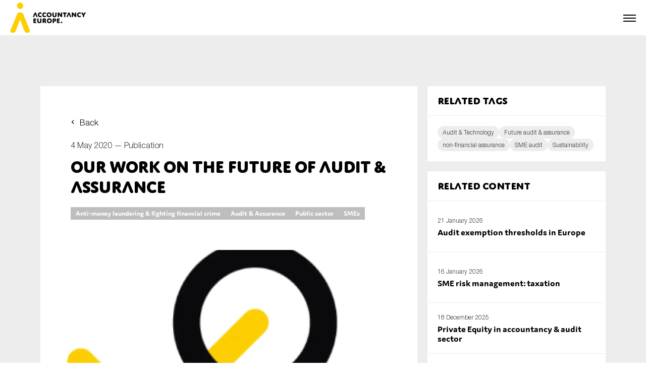

--- FILE ---
content_type: text/html; charset=UTF-8
request_url: https://accountancyeurope.eu/publications/whats-the-future-of-audit-assurance/
body_size: 12042
content:

<html lang="en_US">
    <head>
        <meta charset="utf-8"/>
        <meta name="viewport" content="width=device-width, initial-scale=1, shrink-to-fit=no"/>
        <meta name="author" content=""/>
        <link rel="icon" href="https://accountancyeurope.eu/wp-content/themes/accountancy_europe_new/assets/build/images/favicon.a801ab06.png"/>
        <title>Our work on the future of audit &amp; assurance - Accountancy Europe</title>
        <meta name='robots' content='index, follow, max-image-preview:large, max-snippet:-1, max-video-preview:-1' />
	<style>img:is([sizes="auto" i], [sizes^="auto," i]) { contain-intrinsic-size: 3000px 1500px }</style>
	
	<!-- This site is optimized with the Yoast SEO plugin v19.8 - https://yoast.com/wordpress/plugins/seo/ -->
	<meta name="description" content="Since 2014, Accountancy Europe has explored the Future of Audit and Assurance in events, publications, opinion pieces and consultation responses." />
	<link rel="canonical" href="https://accountancyeurope.eu/publications/whats-the-future-of-audit-assurance/" />
	<meta property="og:locale" content="en_US" />
	<meta property="og:type" content="article" />
	<meta property="og:title" content="Our work on the future of audit &amp; assurance - Accountancy Europe" />
	<meta property="og:description" content="Since 2014, Accountancy Europe has explored the Future of Audit and Assurance in events, publications, opinion pieces and consultation responses." />
	<meta property="og:url" content="https://accountancyeurope.eu/publications/whats-the-future-of-audit-assurance/" />
	<meta property="og:site_name" content="Accountancy Europe" />
	<meta property="article:modified_time" content="2023-08-01T13:18:11+00:00" />
	<meta property="og:image" content="https://accountancyeurope.eu/wp-content/uploads/2022/12/Audit.png" />
	<meta property="og:image:width" content="372" />
	<meta property="og:image:height" content="387" />
	<meta property="og:image:type" content="image/png" />
	<meta name="twitter:card" content="summary_large_image" />
	<meta name="twitter:label1" content="Est. reading time" />
	<meta name="twitter:data1" content="2 minutes" />
	<script type="application/ld+json" class="yoast-schema-graph">{"@context":"https://schema.org","@graph":[{"@type":"WebPage","@id":"https://accountancyeurope.eu/publications/whats-the-future-of-audit-assurance/","url":"https://accountancyeurope.eu/publications/whats-the-future-of-audit-assurance/","name":"Our work on the future of audit & assurance - Accountancy Europe","isPartOf":{"@id":"https://accountancyeurope.eu/#website"},"primaryImageOfPage":{"@id":"https://accountancyeurope.eu/publications/whats-the-future-of-audit-assurance/#primaryimage"},"image":{"@id":"https://accountancyeurope.eu/publications/whats-the-future-of-audit-assurance/#primaryimage"},"thumbnailUrl":"https://accountancyeurope.eu/wp-content/uploads/2022/12/Audit.png","datePublished":"2020-05-04T10:59:06+00:00","dateModified":"2023-08-01T13:18:11+00:00","description":"Since 2014, Accountancy Europe has explored the Future of Audit and Assurance in events, publications, opinion pieces and consultation responses.","breadcrumb":{"@id":"https://accountancyeurope.eu/publications/whats-the-future-of-audit-assurance/#breadcrumb"},"inLanguage":"en-US","potentialAction":[{"@type":"ReadAction","target":["https://accountancyeurope.eu/publications/whats-the-future-of-audit-assurance/"]}]},{"@type":"ImageObject","inLanguage":"en-US","@id":"https://accountancyeurope.eu/publications/whats-the-future-of-audit-assurance/#primaryimage","url":"https://accountancyeurope.eu/wp-content/uploads/2022/12/Audit.png","contentUrl":"https://accountancyeurope.eu/wp-content/uploads/2022/12/Audit.png","width":372,"height":387},{"@type":"BreadcrumbList","@id":"https://accountancyeurope.eu/publications/whats-the-future-of-audit-assurance/#breadcrumb","itemListElement":[{"@type":"ListItem","position":1,"name":"Accueil","item":"https://accountancyeurope.eu/"},{"@type":"ListItem","position":2,"name":"Publications","item":"https://accountancyeurope.eu/publications/"},{"@type":"ListItem","position":3,"name":"Our work on the future of audit &#038; assurance"}]},{"@type":"WebSite","@id":"https://accountancyeurope.eu/#website","url":"https://accountancyeurope.eu/","name":"Accountancy Europe","description":"","potentialAction":[{"@type":"SearchAction","target":{"@type":"EntryPoint","urlTemplate":"https://accountancyeurope.eu/?s={search_term_string}"},"query-input":"required name=search_term_string"}],"inLanguage":"en-US"}]}</script>
	<!-- / Yoast SEO plugin. -->


<link rel='stylesheet' id='wp-block-library-css' href='https://accountancyeurope.eu/wp-includes/css/dist/block-library/style.min.css' type='text/css' media='all' />
<style id='classic-theme-styles-inline-css' type='text/css'>
/*! This file is auto-generated */
.wp-block-button__link{color:#fff;background-color:#32373c;border-radius:9999px;box-shadow:none;text-decoration:none;padding:calc(.667em + 2px) calc(1.333em + 2px);font-size:1.125em}.wp-block-file__button{background:#32373c;color:#fff;text-decoration:none}
</style>
<style id='global-styles-inline-css' type='text/css'>
:root{--wp--preset--aspect-ratio--square: 1;--wp--preset--aspect-ratio--4-3: 4/3;--wp--preset--aspect-ratio--3-4: 3/4;--wp--preset--aspect-ratio--3-2: 3/2;--wp--preset--aspect-ratio--2-3: 2/3;--wp--preset--aspect-ratio--16-9: 16/9;--wp--preset--aspect-ratio--9-16: 9/16;--wp--preset--color--black: #000000;--wp--preset--color--cyan-bluish-gray: #abb8c3;--wp--preset--color--white: #ffffff;--wp--preset--color--pale-pink: #f78da7;--wp--preset--color--vivid-red: #cf2e2e;--wp--preset--color--luminous-vivid-orange: #ff6900;--wp--preset--color--luminous-vivid-amber: #fcb900;--wp--preset--color--light-green-cyan: #7bdcb5;--wp--preset--color--vivid-green-cyan: #00d084;--wp--preset--color--pale-cyan-blue: #8ed1fc;--wp--preset--color--vivid-cyan-blue: #0693e3;--wp--preset--color--vivid-purple: #9b51e0;--wp--preset--gradient--vivid-cyan-blue-to-vivid-purple: linear-gradient(135deg,rgba(6,147,227,1) 0%,rgb(155,81,224) 100%);--wp--preset--gradient--light-green-cyan-to-vivid-green-cyan: linear-gradient(135deg,rgb(122,220,180) 0%,rgb(0,208,130) 100%);--wp--preset--gradient--luminous-vivid-amber-to-luminous-vivid-orange: linear-gradient(135deg,rgba(252,185,0,1) 0%,rgba(255,105,0,1) 100%);--wp--preset--gradient--luminous-vivid-orange-to-vivid-red: linear-gradient(135deg,rgba(255,105,0,1) 0%,rgb(207,46,46) 100%);--wp--preset--gradient--very-light-gray-to-cyan-bluish-gray: linear-gradient(135deg,rgb(238,238,238) 0%,rgb(169,184,195) 100%);--wp--preset--gradient--cool-to-warm-spectrum: linear-gradient(135deg,rgb(74,234,220) 0%,rgb(151,120,209) 20%,rgb(207,42,186) 40%,rgb(238,44,130) 60%,rgb(251,105,98) 80%,rgb(254,248,76) 100%);--wp--preset--gradient--blush-light-purple: linear-gradient(135deg,rgb(255,206,236) 0%,rgb(152,150,240) 100%);--wp--preset--gradient--blush-bordeaux: linear-gradient(135deg,rgb(254,205,165) 0%,rgb(254,45,45) 50%,rgb(107,0,62) 100%);--wp--preset--gradient--luminous-dusk: linear-gradient(135deg,rgb(255,203,112) 0%,rgb(199,81,192) 50%,rgb(65,88,208) 100%);--wp--preset--gradient--pale-ocean: linear-gradient(135deg,rgb(255,245,203) 0%,rgb(182,227,212) 50%,rgb(51,167,181) 100%);--wp--preset--gradient--electric-grass: linear-gradient(135deg,rgb(202,248,128) 0%,rgb(113,206,126) 100%);--wp--preset--gradient--midnight: linear-gradient(135deg,rgb(2,3,129) 0%,rgb(40,116,252) 100%);--wp--preset--font-size--small: 13px;--wp--preset--font-size--medium: 20px;--wp--preset--font-size--large: 36px;--wp--preset--font-size--x-large: 42px;--wp--preset--spacing--20: 0.44rem;--wp--preset--spacing--30: 0.67rem;--wp--preset--spacing--40: 1rem;--wp--preset--spacing--50: 1.5rem;--wp--preset--spacing--60: 2.25rem;--wp--preset--spacing--70: 3.38rem;--wp--preset--spacing--80: 5.06rem;--wp--preset--shadow--natural: 6px 6px 9px rgba(0, 0, 0, 0.2);--wp--preset--shadow--deep: 12px 12px 50px rgba(0, 0, 0, 0.4);--wp--preset--shadow--sharp: 6px 6px 0px rgba(0, 0, 0, 0.2);--wp--preset--shadow--outlined: 6px 6px 0px -3px rgba(255, 255, 255, 1), 6px 6px rgba(0, 0, 0, 1);--wp--preset--shadow--crisp: 6px 6px 0px rgba(0, 0, 0, 1);}:where(.is-layout-flex){gap: 0.5em;}:where(.is-layout-grid){gap: 0.5em;}body .is-layout-flex{display: flex;}.is-layout-flex{flex-wrap: wrap;align-items: center;}.is-layout-flex > :is(*, div){margin: 0;}body .is-layout-grid{display: grid;}.is-layout-grid > :is(*, div){margin: 0;}:where(.wp-block-columns.is-layout-flex){gap: 2em;}:where(.wp-block-columns.is-layout-grid){gap: 2em;}:where(.wp-block-post-template.is-layout-flex){gap: 1.25em;}:where(.wp-block-post-template.is-layout-grid){gap: 1.25em;}.has-black-color{color: var(--wp--preset--color--black) !important;}.has-cyan-bluish-gray-color{color: var(--wp--preset--color--cyan-bluish-gray) !important;}.has-white-color{color: var(--wp--preset--color--white) !important;}.has-pale-pink-color{color: var(--wp--preset--color--pale-pink) !important;}.has-vivid-red-color{color: var(--wp--preset--color--vivid-red) !important;}.has-luminous-vivid-orange-color{color: var(--wp--preset--color--luminous-vivid-orange) !important;}.has-luminous-vivid-amber-color{color: var(--wp--preset--color--luminous-vivid-amber) !important;}.has-light-green-cyan-color{color: var(--wp--preset--color--light-green-cyan) !important;}.has-vivid-green-cyan-color{color: var(--wp--preset--color--vivid-green-cyan) !important;}.has-pale-cyan-blue-color{color: var(--wp--preset--color--pale-cyan-blue) !important;}.has-vivid-cyan-blue-color{color: var(--wp--preset--color--vivid-cyan-blue) !important;}.has-vivid-purple-color{color: var(--wp--preset--color--vivid-purple) !important;}.has-black-background-color{background-color: var(--wp--preset--color--black) !important;}.has-cyan-bluish-gray-background-color{background-color: var(--wp--preset--color--cyan-bluish-gray) !important;}.has-white-background-color{background-color: var(--wp--preset--color--white) !important;}.has-pale-pink-background-color{background-color: var(--wp--preset--color--pale-pink) !important;}.has-vivid-red-background-color{background-color: var(--wp--preset--color--vivid-red) !important;}.has-luminous-vivid-orange-background-color{background-color: var(--wp--preset--color--luminous-vivid-orange) !important;}.has-luminous-vivid-amber-background-color{background-color: var(--wp--preset--color--luminous-vivid-amber) !important;}.has-light-green-cyan-background-color{background-color: var(--wp--preset--color--light-green-cyan) !important;}.has-vivid-green-cyan-background-color{background-color: var(--wp--preset--color--vivid-green-cyan) !important;}.has-pale-cyan-blue-background-color{background-color: var(--wp--preset--color--pale-cyan-blue) !important;}.has-vivid-cyan-blue-background-color{background-color: var(--wp--preset--color--vivid-cyan-blue) !important;}.has-vivid-purple-background-color{background-color: var(--wp--preset--color--vivid-purple) !important;}.has-black-border-color{border-color: var(--wp--preset--color--black) !important;}.has-cyan-bluish-gray-border-color{border-color: var(--wp--preset--color--cyan-bluish-gray) !important;}.has-white-border-color{border-color: var(--wp--preset--color--white) !important;}.has-pale-pink-border-color{border-color: var(--wp--preset--color--pale-pink) !important;}.has-vivid-red-border-color{border-color: var(--wp--preset--color--vivid-red) !important;}.has-luminous-vivid-orange-border-color{border-color: var(--wp--preset--color--luminous-vivid-orange) !important;}.has-luminous-vivid-amber-border-color{border-color: var(--wp--preset--color--luminous-vivid-amber) !important;}.has-light-green-cyan-border-color{border-color: var(--wp--preset--color--light-green-cyan) !important;}.has-vivid-green-cyan-border-color{border-color: var(--wp--preset--color--vivid-green-cyan) !important;}.has-pale-cyan-blue-border-color{border-color: var(--wp--preset--color--pale-cyan-blue) !important;}.has-vivid-cyan-blue-border-color{border-color: var(--wp--preset--color--vivid-cyan-blue) !important;}.has-vivid-purple-border-color{border-color: var(--wp--preset--color--vivid-purple) !important;}.has-vivid-cyan-blue-to-vivid-purple-gradient-background{background: var(--wp--preset--gradient--vivid-cyan-blue-to-vivid-purple) !important;}.has-light-green-cyan-to-vivid-green-cyan-gradient-background{background: var(--wp--preset--gradient--light-green-cyan-to-vivid-green-cyan) !important;}.has-luminous-vivid-amber-to-luminous-vivid-orange-gradient-background{background: var(--wp--preset--gradient--luminous-vivid-amber-to-luminous-vivid-orange) !important;}.has-luminous-vivid-orange-to-vivid-red-gradient-background{background: var(--wp--preset--gradient--luminous-vivid-orange-to-vivid-red) !important;}.has-very-light-gray-to-cyan-bluish-gray-gradient-background{background: var(--wp--preset--gradient--very-light-gray-to-cyan-bluish-gray) !important;}.has-cool-to-warm-spectrum-gradient-background{background: var(--wp--preset--gradient--cool-to-warm-spectrum) !important;}.has-blush-light-purple-gradient-background{background: var(--wp--preset--gradient--blush-light-purple) !important;}.has-blush-bordeaux-gradient-background{background: var(--wp--preset--gradient--blush-bordeaux) !important;}.has-luminous-dusk-gradient-background{background: var(--wp--preset--gradient--luminous-dusk) !important;}.has-pale-ocean-gradient-background{background: var(--wp--preset--gradient--pale-ocean) !important;}.has-electric-grass-gradient-background{background: var(--wp--preset--gradient--electric-grass) !important;}.has-midnight-gradient-background{background: var(--wp--preset--gradient--midnight) !important;}.has-small-font-size{font-size: var(--wp--preset--font-size--small) !important;}.has-medium-font-size{font-size: var(--wp--preset--font-size--medium) !important;}.has-large-font-size{font-size: var(--wp--preset--font-size--large) !important;}.has-x-large-font-size{font-size: var(--wp--preset--font-size--x-large) !important;}
:where(.wp-block-post-template.is-layout-flex){gap: 1.25em;}:where(.wp-block-post-template.is-layout-grid){gap: 1.25em;}
:where(.wp-block-columns.is-layout-flex){gap: 2em;}:where(.wp-block-columns.is-layout-grid){gap: 2em;}
:root :where(.wp-block-pullquote){font-size: 1.5em;line-height: 1.6;}
</style>
<link rel='stylesheet' id='style12405309069796cbcedc874.50898396-css' href='https://accountancyeurope.eu/wp-content/themes/accountancy_europe_new/assets/build/app.4454df9c.css' type='text/css' media='all' />
<link rel="https://api.w.org/" href="https://accountancyeurope.eu/wp-json/" /><link rel="alternate" title="JSON" type="application/json" href="https://accountancyeurope.eu/wp-json/wp/v2/publication/4088" /><link rel="EditURI" type="application/rsd+xml" title="RSD" href="https://accountancyeurope.eu/xmlrpc.php?rsd" />

<link rel='shortlink' href='https://accountancyeurope.eu/?p=4088' />
<link rel="alternate" title="oEmbed (JSON)" type="application/json+oembed" href="https://accountancyeurope.eu/wp-json/oembed/1.0/embed?url=https%3A%2F%2Faccountancyeurope.eu%2Fpublications%2Fwhats-the-future-of-audit-assurance%2F" />
<link rel="alternate" title="oEmbed (XML)" type="text/xml+oembed" href="https://accountancyeurope.eu/wp-json/oembed/1.0/embed?url=https%3A%2F%2Faccountancyeurope.eu%2Fpublications%2Fwhats-the-future-of-audit-assurance%2F&#038;format=xml" />


        <script>
            function launchGoogleAnalytics() {
                (function(i,s,o,g,r,a,m){i['GoogleAnalyticsObject']=r;i[r]=i[r]||function(){
                (i[r].q=i[r].q||[]).push(arguments)},i[r].l=1*new Date();a=s.createElement(o),
                m=s.getElementsByTagName(o)[0];a.async=1;a.src=g;m.parentNode.insertBefore(a,m)
                })(window,document,'script','https://www.google-analytics.com/analytics.js','gaObject');
                
                gaObject('create', 'UA-89351962-1', 'auto');
                gaObject('send', 'pageview');
            }
        </script>

        <script async src="https://www.google.com/recaptcha/api.js?render=6LdPJ_ErAAAAAN_2cEqGxrM-6o1j9nA2-YlWuZ5J"></script>
    </head>

    <body>

        <div class="navbar">
    <div class="navbar__secondary">

        <!-- Secondary nav -->
        <div class="secondary-nav">
    <div class="secondary-nav__block">

        <!-- Secondary nav -->
            <ul class="secondary-nav__list">
                                    <li class="secondary-nav__item">
                        <a href="https://login.microsoftonline.com/9038634d-0bb8-4ae1-8a37-c078a7fe9929/oauth2/authorize?client%5Fid=00000003%2D0000%2D0ff1%2Dce00%2D000000000000&response%5Fmode=form%5Fpost&response%5Ftype=code%20id%5Ftoken&resource=00000003%2D0000%2D0ff1%2Dce00%2D000000000000&scope=openid&nonce=CAA57C2917B2ACE2FF631FAB34BB15F93240A03BCC091AE5%2D91FA1BCEE07D60054FAE4BBB173EF778778E13838FBAB47F25589CC4F982519F&redirect%5Furi=https%3A%2F%2Faccountancyeurope%2Esharepoint%2Ecom%2F%5Fforms%2Fdefault%2Easpx&state=OD0w&claims=%7B%22id%5Ftoken%22%3A%7B%22xms%5Fcc%22%3A%7B%22values%22%3A%5B%22CP1%22%5D%7D%7D%7D&wsucxt=1&cobrandid=11bd8083%2D87e0%2D41b5%2Dbb78%2D0bc43c8a8e8a&client%2Drequest%2Did=1ac583a0%2D7083%2D5000%2Dba2b%2Dd636792700eb" class="secondary-nav__link  menu-item menu-item-type-custom menu-item-object-custom menu-item-154">
                            <span class="secondary-nav__icon" style="background-image: url(https://accountancyeurope.eu/wp-content/themes/accountancy_europe_new/assets/build/images/members-login.87d4e1c3.svg);"></span>
                            <span class="secondary-nav__text">Members login</span>
                        </a>
                    </li>
                                    <li class="secondary-nav__item">
                        <a href="https://www.accountancyeurope.eu/" class="secondary-nav__link js-open-modal menu-item menu-item-type-custom menu-item-object-custom menu-item-368">
                            <span class="secondary-nav__icon" style="background-image: url(https://accountancyeurope.eu/wp-content/themes/accountancy_europe_new/assets/build/images/newsletter-2.d9ecb6a9.svg);"></span>
                            <span class="secondary-nav__text">Newsletter</span>
                        </a>
                    </li>
                                    <li class="secondary-nav__item">
                        <a href="https://accountancyeurope.eu/contact/" class="secondary-nav__link  menu-item menu-item-type-post_type menu-item-object-page menu-item-155">
                            <span class="secondary-nav__icon" style="background-image: url(https://accountancyeurope.eu/wp-content/themes/accountancy_europe_new/assets/build/images/contact.8c1a7ba1.svg);"></span>
                            <span class="secondary-nav__text">Contact</span>
                        </a>
                    </li>
                            </ul>

    </div>
    <div class="secondary-nav__block">

        <!-- Social media nav -->
        <ul class="secondary-nav__list">
                            <li class="secondary-nav__item">
                    <a href="https://www.linkedin.com/company/accountancyeurope" class="secondary-nav__link" target="_blank">
                        <span class="secondary-nav__icon" style="background-image: url(https://accountancyeurope.eu/wp-content/themes/accountancy_europe_new/assets/build/images/some_linkedin_white.627547b1.svg);"></span>
                    </a>
                </li>
                                </ul>
        
    </div>
</div>        
    </div>
    <div class="navbar__primary">
        <div class="navbar__logo">
            <a href="https://accountancyeurope.eu">
                <picture data-aos="zoom-in" data-aos-delay="0">
                    <source srcset="https://accountancyeurope.eu/wp-content/uploads/2023/01/accountancy_europe_logo.webp" type="image/webp" />
                    <img src="https://accountancyeurope.eu/wp-content/uploads/2023/01/accountancy_europe_logo.png" alt="Accountancy Europe" class="img_full">
                </picture>
            </a>
        </div>
        <div class="navbar__nav">

            <!-- Navigation -->
            <nav class="nav">
                <ul class="nav__list">

                                                                        <li class="nav__item ">
                                <a href="https://accountancyeurope.eu/" class="nav__link">Home</a>
                            </li>
                                                                                                <li class="nav__item nav__item--subnav" onclick="">
                                <span class="nav__link">About us</span>

                                <!-- Subnav -->
                                <div class="subnav">
                                    <ul class="subnav__list">

                                                                                                                                    <li class="subnav__item ">
                                                    <a href="https://accountancyeurope.eu/about-us/" class="subnav__link">Accountancy Europe</a>
                                                </li>
                                                                                                                                                                                <li class="subnav__item ">
                                                    <a href="https://accountancyeurope.eu/members/" class="subnav__link">Members</a>
                                                </li>
                                                                                                                                                                                <li class="subnav__item ">
                                                    <a href="https://accountancyeurope.eu/expert-groups/" class="subnav__link">Expert Groups</a>
                                                </li>
                                                                                                                                                                                <li class="subnav__item ">
                                                    <a href="https://accountancyeurope.eu/board/" class="subnav__link">Board</a>
                                                </li>
                                                                                                                                                                                <li class="subnav__item ">
                                                    <a href="https://accountancyeurope.eu/team/" class="subnav__link">Team</a>
                                                </li>
                                                                                                                                                                                <li class="subnav__item ">
                                                    <a href="https://accountancyeurope.eu/our-corporate-social-responsibility/" class="subnav__link">Our CSR</a>
                                                </li>
                                                                                                                                                                                <li class="subnav__item ">
                                                    <a href="https://accountancyeurope.eu/annual-reports/" class="subnav__link">Annual Reports</a>
                                                </li>
                                                                                                                                                                                <li class="subnav__item ">
                                                    <a href="https://accountancyeurope.eu/careers/" class="subnav__link">Careers</a>
                                                </li>
                                                                                                                                                                                <li class="subnav__item ">
                                                    <a href="https://accountancyeurope.eu/contact/" class="subnav__link">Contact us</a>
                                                </li>
                                                                                    
                                    </ul>
                                </div>

                            </li>
                                                                                                <li class="nav__item ">
                                <a href="https://accountancyeurope.eu/our-focus-areas/" class="nav__link">Key topics</a>
                            </li>
                                                                                                <li class="nav__item nav__item--subnav" onclick="">
                                <span class="nav__link">News</span>

                                <!-- Subnav -->
                                <div class="subnav">
                                    <ul class="subnav__list">

                                                                                                                                    <li class="subnav__item ">
                                                    <a href="https://accountancyeurope.eu/news/" class="subnav__link">News</a>
                                                </li>
                                                                                                                                                                                <li class="subnav__item subnav__item--subsubnav" onclick="">
                                                    <span class="subnav__link">Newsletters & Updates</span>
                                                    
                                                    <!-- Subsubnav -->
                                                    <div class="subsubnav">
                                                        <ul class="subsubnav__list">

                                                                                                                            <li class="subsubnav__item ">
                                                                    <a href="https://accountancyeurope.eu/newsletter/" class="subsubnav__link">Newsletters</a>
                                                                </li>
                                                                                                                            <li class="subsubnav__item ">
                                                                    <a href="https://accountancyeurope.eu/update/" class="subsubnav__link">Policy updates</a>
                                                                </li>
                                                                                                                    
                                                        </ul>
                                                    </div>
                                                
                                                
                                                </li>
                                                                                                                                                                                <li class="subnav__item ">
                                                    <a href="https://accountancyeurope.eu/post-tag/statement/" class="subnav__link">Statements</a>
                                                </li>
                                                                                                                                                                                <li class="subnav__item ">
                                                    <a href="https://accountancyeurope.eu/stories/" class="subnav__link">Blogs and stories</a>
                                                </li>
                                                                                    
                                    </ul>
                                </div>

                            </li>
                                                                                                <li class="nav__item ">
                                <a href="https://accountancyeurope.eu/publications/" class="nav__link">Publications</a>
                            </li>
                                                                                                <li class="nav__item ">
                                <a href="https://accountancyeurope.eu/events/" class="nav__link">Events</a>
                            </li>
                                                                                                <li class="nav__item ">
                                <a href="https://accountancyeurope.eu/consultation-response/" class="nav__link">Consultation Responses</a>
                            </li>
                                                                                                <li class="nav__item ">
                                <a href="https://accountancyeurope.eu/facts-and-figures/" class="nav__link">Facts and Figures</a>
                            </li>
                                                                
                </ul>
            </nav>

            <a href="https://accountancyeurope.eu/search/" class="navbar__search">
                <div class="navbar__search-container">
                    <span class="navbar__search-icon"></span>
                    <span class="navbar__search-text">Search</span>
                </div>
            </a>

            <!-- Secondary nav -->
            <div class="secondary-nav">
    <div class="secondary-nav__block">

        <!-- Secondary nav -->
            <ul class="secondary-nav__list">
                                    <li class="secondary-nav__item">
                        <a href="https://login.microsoftonline.com/9038634d-0bb8-4ae1-8a37-c078a7fe9929/oauth2/authorize?client%5Fid=00000003%2D0000%2D0ff1%2Dce00%2D000000000000&response%5Fmode=form%5Fpost&response%5Ftype=code%20id%5Ftoken&resource=00000003%2D0000%2D0ff1%2Dce00%2D000000000000&scope=openid&nonce=CAA57C2917B2ACE2FF631FAB34BB15F93240A03BCC091AE5%2D91FA1BCEE07D60054FAE4BBB173EF778778E13838FBAB47F25589CC4F982519F&redirect%5Furi=https%3A%2F%2Faccountancyeurope%2Esharepoint%2Ecom%2F%5Fforms%2Fdefault%2Easpx&state=OD0w&claims=%7B%22id%5Ftoken%22%3A%7B%22xms%5Fcc%22%3A%7B%22values%22%3A%5B%22CP1%22%5D%7D%7D%7D&wsucxt=1&cobrandid=11bd8083%2D87e0%2D41b5%2Dbb78%2D0bc43c8a8e8a&client%2Drequest%2Did=1ac583a0%2D7083%2D5000%2Dba2b%2Dd636792700eb" class="secondary-nav__link  menu-item menu-item-type-custom menu-item-object-custom menu-item-154">
                            <span class="secondary-nav__icon" style="background-image: url(https://accountancyeurope.eu/wp-content/themes/accountancy_europe_new/assets/build/images/members-login.87d4e1c3.svg);"></span>
                            <span class="secondary-nav__text">Members login</span>
                        </a>
                    </li>
                                    <li class="secondary-nav__item">
                        <a href="https://www.accountancyeurope.eu/" class="secondary-nav__link js-open-modal menu-item menu-item-type-custom menu-item-object-custom menu-item-368">
                            <span class="secondary-nav__icon" style="background-image: url(https://accountancyeurope.eu/wp-content/themes/accountancy_europe_new/assets/build/images/newsletter-2.d9ecb6a9.svg);"></span>
                            <span class="secondary-nav__text">Newsletter</span>
                        </a>
                    </li>
                                    <li class="secondary-nav__item">
                        <a href="https://accountancyeurope.eu/contact/" class="secondary-nav__link  menu-item menu-item-type-post_type menu-item-object-page menu-item-155">
                            <span class="secondary-nav__icon" style="background-image: url(https://accountancyeurope.eu/wp-content/themes/accountancy_europe_new/assets/build/images/contact.8c1a7ba1.svg);"></span>
                            <span class="secondary-nav__text">Contact</span>
                        </a>
                    </li>
                            </ul>

    </div>
    <div class="secondary-nav__block">

        <!-- Social media nav -->
        <ul class="secondary-nav__list">
                            <li class="secondary-nav__item">
                    <a href="https://www.linkedin.com/company/accountancyeurope" class="secondary-nav__link" target="_blank">
                        <span class="secondary-nav__icon" style="background-image: url(https://accountancyeurope.eu/wp-content/themes/accountancy_europe_new/assets/build/images/some_linkedin_white.627547b1.svg);"></span>
                    </a>
                </li>
                                </ul>
        
    </div>
</div>
        </div>

        <!-- Burger -->
        <p class="navbar__burger js-open-nav"><a href="#"><span></span></a></p>
        
    </div>
</div>


        
    <!-- Page -->
    <div class="page">

        <!-- Single -->
        <div class="single">
            <div class="section section--s">
                <div class="container">
                    <div class="single__grid">

                        <!-- Single main -->
                        <div class="single__main">

                            <!-- Single intro -->
                            <div class="single__intro">
                                <a href="https://accountancyeurope.eu/publications/" class="mb-s back">Back</a>
                                <p class="mb-xs text">4 May 2020 — <a href="https://accountancyeurope.eu/publications/">Publication</a></p>
                                <h1 class="title title--s">Our work on the future of audit &#038; assurance</h1>
                                                                                                <div class="mt-s label">
                                    <ul class="label__list">
                                                                                                                            <li class="label__item">
                                                <a href="https://accountancyeurope.eu/topic/anti-money-laundering-fighting-financial-crime/" class="label__link">Anti-money laundering &amp; fighting financial crime</a>
                                            </li>
                                                                                    <li class="label__item">
                                                <a href="https://accountancyeurope.eu/topic/audit/" class="label__link">Audit &amp; Assurance</a>
                                            </li>
                                                                                    <li class="label__item">
                                                <a href="https://accountancyeurope.eu/topic/public-sector/" class="label__link">Public sector</a>
                                            </li>
                                                                                    <li class="label__item">
                                                <a href="https://accountancyeurope.eu/topic/smes/" class="label__link">SMEs</a>
                                            </li>
                                                                            </ul>
                                </div>
                                                            </div>

                            <!-- Single visual -->
                            <div class="single__visu">
                                                                        
                        
    
                
    <picture>
        <source class="img-cover" srcset="https://accountancyeurope.eu/wp-content/uploads/2022/12/Audit-1000x0-c-default.webp?v1" type="image/webp">
        <source class="img-cover" srcset="https://accountancyeurope.eu/wp-content/uploads/2022/12/Audit-1000x0-c-default.png?v1" type="image/png">
        <img class="img-cover" alt="Our work on the future of audit &#038; assurance" src="https://accountancyeurope.eu/wp-content/uploads/2022/12/Audit-1000x0-c-default.png?v1">
    </picture>
                                                            </div>

                            <!-- Single content -->
                            <div class="single__content">
                                <div class="wysiwyg"><p>Since 2014, Accountancy Europe has explored the <a href="https://www.accountancyeurope.eu/tag/future-audit-assurance/"><strong>Future of Audit and Assurance</strong></a> in events, publications, opinion pieces and consultation responses. We started this international stakeholders’ debate to stimulate innovation in statutory audit and explore other assurance services to meet stakeholders’ needs. Find out more on our work and in the interactive overview (click the visual!) below.</p>
<p><!-- Image Map Generated by http://www.image-map.net/ --><br />
<img decoding="async" src="https://www.accountancyeurope.eu/wp-content/uploads/AA-futureV5.jpg" usemap="#image-map" /></p>
<map name="image-map">
<area title="KAMS" alt="KAMS" coords="1015,1414,325,465" shape="rect" href="https://www.accountancyeurope.eu/publications/key-audit-matters-in-european-banking-sector/" target="_blank" />
<area title="Data Analytics" alt="Data Analytics" coords="1085,476,1691,1414" shape="rect" href="https://www.accountancyeurope.eu/tag/audit-technology/" target="_blank" />
<area title="AQI" alt="AQI" coords="1764,476,2440,1418" shape="rect" href="https://www.accountancyeurope.eu/audit/fee-shows-significant-differences-in-developments-on-measuring-audit-quality/" target="_blank" />
<area title="SME audit " alt="SME audit " coords="3243,494,4079,1433" shape="rect" href="https://www.accountancyeurope.eu/tag/sme-audit/" target="_blank" />
<area title="FFC" alt="FFC" coords="2502,487,3163,1421" shape="rect" href="https://www.accountancyeurope.eu/publications/faq-auditors-role-tackling-financial-crime/" target="_blank" />
<area title="NFI assurance" alt="NFI assurance" coords="354,1738,1209,2567" shape="rect" href="https://www.accountancyeurope.eu/tag/non-financial-assurance/" target="_blank" />
<area title="Green bonds" alt="Green bonds" coords="1377,1727,2063,2563" shape="rect" href="https://www.accountancyeurope.eu/consultation-response/ecs-teg-preliminary-recommendations-on-eu-green-bond-standard/" target="_blank" />
<area title="Tax assurance" alt="Tax assurance" coords="2257,1745,3057,2570" shape="rect" href="https://www.accountancyeurope.eu/publications/providing-support-in-tax-controls-and-assurance/" target="_blank" />
<area title="Public Sector" alt="Public Sector" coords="3170,1734,3962,2581" shape="rect" href="https://www.accountancyeurope.eu/publications/compliance-audit-in-the-public-sector/" target="_blank" /> </map>
<p>&nbsp;</p>
<h2>Statutory audit</h2>
<p>IT and innovation provide endless possibilities for statutory auditors to better serve their clients and improve audit quality.  Even though technology can automate audit procedures, people are crucial to interpret data, provide ethical judgement and strategic advice.</p>
<ol>
<li><a href="https://www.accountancyeurope.eu/publications/key-audit-matters-in-european-banking-sector/" target="_blank" rel="noopener">Key audit matters (KAMs):</a> Reporting on KAMs opens the way for more transparent and meaningful audits, which benefits users and stakeholders at large. We analysed how EU banks reported KAMs in 2018 and 2019.</li>
<li><a href="https://www.accountancyeurope.eu/tag/audit-technology/" target="_blank" rel="noopener">Data analytics</a> applies technology to better use companies’ data to enhance audit quality. This is a game changer in areas such as internal controls, predictive data analytics, fraud detection and anti-fraud procedures.</li>
<li><a href="https://www.accountancyeurope.eu/audit/fee-shows-significant-differences-in-developments-on-measuring-audit-quality/" target="_blank" rel="noopener">Audit Quality Indicators (AQIs):</a> How to define and measure audit quality is an ongoing debate. We have explored how nine bodies world-wide have dealt with this, by listing their AQI initiatives.</li>
<li><a href="https://www.accountancyeurope.eu/publications/faq-auditors-role-tackling-financial-crime/">Fighting financial crime</a>: Society expects auditors to play an important role in fighting financial crime, check our FAQ on what auditors can do.</li>
<li><a href="https://www.accountancyeurope.eu/tag/sme-audit/" target="_blank" rel="noopener">SME: adapting audit services to clients’ needs</a>: Auditing small, or non-complex, entities requires professional judgement and proportionately applying standards. Check our work on how SME audit evolves in Europe and how we propose simplified standards.</li>
</ol>
<h2>Other assurance services</h2>
<p>Statutory audit operates within a demanding regulatory and legislative regime that can limit innovation. Auditors need to be able to adapt their expertise and unique skill-sets in developing other solutions that will better meet stakeholders’ needs. Therefore, we have explored 4 alternative services:</p>
<ol>
<li><a href="https://www.accountancyeurope.eu/tag/non-financial-assurance/" target="_blank" rel="noopener">Non-financial information assurance</a>: Stakeholders ask for assurance on companies’ non-financial information. Check our work on non-financial assurance practices across Europe .</li>
<li><a href="https://www.accountancyeurope.eu/consultation-response/ecs-teg-preliminary-recommendations-on-eu-green-bond-standard/" target="_blank" rel="noopener">Green bonds’ assurance:</a> Auditors add credibility to the green bond market by providing an external second opinion on the environmental criteria and third-party assurance on performance or internal processes.</li>
<li><a href="https://www.accountancyeurope.eu/publications/providing-support-in-tax-controls-and-assurance/" target="_blank" rel="noopener">Support in tax controls and assurance</a>: External assurance providers can verify how an enterprise’s control systems over its tax function are designed and implemented. This can help ensure the timely and accurate production of the tax return.</li>
<li><a href="https://www.accountancyeurope.eu/publications/compliance-audit-in-the-public-sector/" target="_blank" rel="noopener">Public sector assurance</a>:  Our profession can address the growing demand for assurance on the information that public sector management relies on for decision-making.</li>
</ol>
</div>
                            </div>

                        </div>

                        <!-- Single sidebar -->
                        <div class="single__sidebar">

                            <!-- Single download -->
                            

                            <!-- Single links -->
                            
                            <!-- Single tags -->
                                                                                        <div class="single__tags">
                                    <div class="tags">
                                        <div class="tags__intro">
                                            <h2 class="title title--xxs">Related tags</h2>
                                        </div>
                                        <div class="tags__container">
                                            <div class="tag">
                                                <ul class="tag__list">
                                                                                                            <li class="tag__item">
                                                            <a href="https://accountancyeurope.eu/post-tag/audit-technology/" class="tag__link">Audit &amp; Technology</a>
                                                        </li>
                                                                                                            <li class="tag__item">
                                                            <a href="https://accountancyeurope.eu/post-tag/future-audit-assurance/" class="tag__link">Future audit &amp; assurance</a>
                                                        </li>
                                                                                                            <li class="tag__item">
                                                            <a href="https://accountancyeurope.eu/post-tag/non-financial-assurance/" class="tag__link">non-financial assurance</a>
                                                        </li>
                                                                                                            <li class="tag__item">
                                                            <a href="https://accountancyeurope.eu/post-tag/sme-audit/" class="tag__link">SME audit</a>
                                                        </li>
                                                                                                            <li class="tag__item">
                                                            <a href="https://accountancyeurope.eu/post-tag/sustainability/" class="tag__link">Sustainability</a>
                                                        </li>
                                                                                                    </ul>
                                            </div>
                                        </div>
                                    </div>
                                </div>
                            
                            <!-- Single related -->
                                                            <div class="single__related">
                                    <div class="related">
                                        <div class="related__intro">
                                            <h2 class="title title--xxs src__title">Related content</h2>
                                        </div>
                                        <ul class="related__list">
                                                                                            <li class="related__item">
                                                    <a href="https://accountancyeurope.eu/publications/audit-exemption-thresholds-in-europe-2/" class="related__card">
                                                        <div class="related__visu">
                                                                                                                                
                        
    
                
    <picture>
        <source class="img-cover related__img" srcset="https://accountancyeurope.eu/wp-content/uploads/2026/01/Group-of-auditors-and-accountants-600x0-c-default.webp?v1" type="image/webp">
        <source class="img-cover related__img" srcset="https://accountancyeurope.eu/wp-content/uploads/2026/01/Group-of-auditors-and-accountants-600x0-c-default.jpg?v1" type="image/jpg">
        <img class="img-cover related__img" alt="Audit exemption thresholds in Europe" src="https://accountancyeurope.eu/wp-content/uploads/2026/01/Group-of-auditors-and-accountants-600x0-c-default.jpg?v1">
    </picture>
                                                                                                                    </div>
                                                        <div class="related__copy">
                                                            <p class="mb-xxs text text--s">21 January 2026</p>
                                                            <h3 class="title title--xxxs title--secondary text-overflow text-overflow--2 related__title">Audit exemption thresholds in Europe</h3>
                                                        </div>
                                                    </a>
                                                </li>
                                                                                            <li class="related__item">
                                                    <a href="https://accountancyeurope.eu/publications/sme-risk-management-taxation/" class="related__card">
                                                        <div class="related__visu">
                                                                                                                                
                        
    
                
    <picture>
        <source class="img-cover related__img" srcset="https://accountancyeurope.eu/wp-content/uploads/2026/01/Accountancy-Europe-staff-working-600x0-c-default.webp?v1" type="image/webp">
        <source class="img-cover related__img" srcset="https://accountancyeurope.eu/wp-content/uploads/2026/01/Accountancy-Europe-staff-working-600x0-c-default.jpg?v1" type="image/jpg">
        <img class="img-cover related__img" alt="SME risk management: taxation" src="https://accountancyeurope.eu/wp-content/uploads/2026/01/Accountancy-Europe-staff-working-600x0-c-default.jpg?v1">
    </picture>
                                                                                                                    </div>
                                                        <div class="related__copy">
                                                            <p class="mb-xxs text text--s">16 January 2026</p>
                                                            <h3 class="title title--xxxs title--secondary text-overflow text-overflow--2 related__title">SME risk management: taxation</h3>
                                                        </div>
                                                    </a>
                                                </li>
                                                                                            <li class="related__item">
                                                    <a href="https://accountancyeurope.eu/news/private-equity-in-accountancy-audit-sector/" class="related__card">
                                                        <div class="related__visu">
                                                                                                                                
                        
    
                
    <picture>
        <source class="img-cover related__img" srcset="https://accountancyeurope.eu/wp-content/uploads/2025/12/Private-Equity-Accountancy-Europes-hub-cover-600x0-c-default.webp?v1" type="image/webp">
        <source class="img-cover related__img" srcset="https://accountancyeurope.eu/wp-content/uploads/2025/12/Private-Equity-Accountancy-Europes-hub-cover-600x0-c-default.png?v1" type="image/png">
        <img class="img-cover related__img" alt="Private Equity in accountancy &amp; audit sector" src="https://accountancyeurope.eu/wp-content/uploads/2025/12/Private-Equity-Accountancy-Europes-hub-cover-600x0-c-default.png?v1">
    </picture>
                                                                                                                    </div>
                                                        <div class="related__copy">
                                                            <p class="mb-xxs text text--s">18 December 2025</p>
                                                            <h3 class="title title--xxxs title--secondary text-overflow text-overflow--2 related__title">Private Equity in accountancy &amp; audit sector</h3>
                                                        </div>
                                                    </a>
                                                </li>
                                                                                            <li class="related__item">
                                                    <a href="https://accountancyeurope.eu/publications/audit-supervision-in-the-eu-principles-and-good-practices/" class="related__card">
                                                        <div class="related__visu">
                                                                                                                                
                        
    
                
    <picture>
        <source class="img-cover related__img" srcset="https://accountancyeurope.eu/wp-content/uploads/2025/12/54977511015_03b5c2b16a_c-600x0-c-default.webp?v1" type="image/webp">
        <source class="img-cover related__img" srcset="https://accountancyeurope.eu/wp-content/uploads/2025/12/54977511015_03b5c2b16a_c-600x0-c-default.jpg?v1" type="image/jpg">
        <img class="img-cover related__img" alt="Audit supervision in the EU: principles and good practices" src="https://accountancyeurope.eu/wp-content/uploads/2025/12/54977511015_03b5c2b16a_c-600x0-c-default.jpg?v1">
    </picture>
                                                                                                                    </div>
                                                        <div class="related__copy">
                                                            <p class="mb-xxs text text--s">17 December 2025</p>
                                                            <h3 class="title title--xxxs title--secondary text-overflow text-overflow--2 related__title">Audit supervision in the EU: principles and good practices</h3>
                                                        </div>
                                                    </a>
                                                </li>
                                                                                    </ul>
                                    </div>
                                </div>
                            
                        </div>

                    </div>
                </div>
            </div>
        </div>

    </div>


        <!-- Newsletter -->
<div class="modal modal--m" data-modal="newsletter">
    <div class="modal__container">
                <form name="newsletter_popup" method="post" novalidate="novalidate" class="newsletter-popup-form">
<p class="mb-s title title--s">Sign up for our newsletter</p>
<div class="mb-m form">
    <div class="form__grid">
        <div class="form__item form__item--2">
            <label class="form__label required required" for="newsletter_popup_firstname">First name*</label>
            <input type="text" id="newsletter_popup_firstname" name="newsletter_popup[firstname]" required="required" class="form__input" />
                    </div>
        <div class="form__item form__item--2">
            <label class="form__label required required" for="newsletter_popup_lastname">Last name*</label>
            <input type="text" id="newsletter_popup_lastname" name="newsletter_popup[lastname]" required="required" class="form__input" />
                    </div>
        <div class="form__item form__item--2">
            <label class="form__label required required" for="newsletter_popup_email">E-mail*</label>
            <input type="email" id="newsletter_popup_email" name="newsletter_popup[email]" required="required" class="form__input js-newsletter-target" />
                    </div>
        <div class="form__item form__item--2">
            <label class="form__label" for="newsletter_popup_organisation">Organisation</label>
            <input type="text" id="newsletter_popup_organisation" name="newsletter_popup[organisation]" class="form__input" />
        </div>
        <div class="form__item form__item--2">
            <label class="form__label" for="newsletter_popup_type_organisation">Type of organisation</label>
            <select id="newsletter_popup_type_organisation" name="newsletter_popup[type_organisation]" class="form__input form__input--select"><option value="Business">Business</option><option value="Accountancy Firm">Accountancy Firm</option><option value="Consultancy / Public Affairs">Consultancy / Public Affairs</option><option value="Trade Association">Trade Association</option><option value="Civil Society / NGO / Think Tank">Civil Society / NGO / Think Tank</option><option value="Academia">Academia</option><option value="Press / Media">Press / Media</option><option value="EU Institutions / Government">EU Institutions / Government</option><option value="Other">Other</option></select>
        </div>
    </div>
</div>
<p class="mb-s title title--xxxs title--secondary">Would you like to subscribe to our newsletter?</p>
<div class="mb-m form">
    <div class="form__grid">
        <div class="form__item form__item--1">
            <div class="checkboxes">
                <div class="checkbox">
                    <input type="checkbox" id="newsletter_popup_subscribe" name="newsletter_popup[subscribe]" required="required" value="1" />
                    <label for="newsletter_popup_subscribe" class="required">Yes</label>
                </div>
            </div>
        </div>
    </div>
    </div>
<p class="mb-s title title--xxxs title--secondary"><label>On which topics would you like to receive news?</label></p>
<div class="mb-m form">
    <div class="form__grid">
        <div class="form__item form__item--1">
            <div id="newsletter_popup_topics" class="checkboxes checkboxes--full-width checkbox"><input type="checkbox" id="newsletter_popup_topics_0" name="newsletter_popup[topics][]" value="anti-money-laundering-fighting-financial-crime" /><label for="newsletter_popup_topics_0">Anti-money laundering &amp; fighting financial crime</label><input type="checkbox" id="newsletter_popup_topics_1" name="newsletter_popup[topics][]" value="audit" /><label for="newsletter_popup_topics_1">Audit &amp; Assurance</label><input type="checkbox" id="newsletter_popup_topics_2" name="newsletter_popup[topics][]" value="corporate-governance" /><label for="newsletter_popup_topics_2">Corporate governance</label><input type="checkbox" id="newsletter_popup_topics_3" name="newsletter_popup[topics][]" value="financial-services" /><label for="newsletter_popup_topics_3">Financial services</label><input type="checkbox" id="newsletter_popup_topics_4" name="newsletter_popup[topics][]" value="public-sector" /><label for="newsletter_popup_topics_4">Public sector</label><input type="checkbox" id="newsletter_popup_topics_5" name="newsletter_popup[topics][]" value="reporting" /><label for="newsletter_popup_topics_5">Reporting</label><input type="checkbox" id="newsletter_popup_topics_6" name="newsletter_popup[topics][]" value="smes" /><label for="newsletter_popup_topics_6">SMEs</label><input type="checkbox" id="newsletter_popup_topics_7" name="newsletter_popup[topics][]" value="sustainability" /><label for="newsletter_popup_topics_7">Sustainability</label><input type="checkbox" id="newsletter_popup_topics_8" name="newsletter_popup[topics][]" value="tax" /><label for="newsletter_popup_topics_8">Tax</label><input type="checkbox" id="newsletter_popup_topics_9" name="newsletter_popup[topics][]" value="technology" /><label for="newsletter_popup_topics_9">Technology</label></div>
        </div>
    </div>
</div>
<p class="mt-s mb-s text text--s">* indicates required</p>
<input type="checkbox" id="newsletter_popup_cgv2" name="newsletter_popup[cgv2]" required="required" id="" class="hidden" value="1" />
<div class="btn-container btn-container--center">
    <button type="submit" id="newsletter_popup_submit" name="newsletter_popup[submit]" value="submit" placeholder="Subscribe" class="btn">Submit</button>
</div>
<div><label class="hidden" for="newsletter_popup_form_timestamp">Form timestamp</label><input type="text" id="newsletter_popup_form_timestamp" name="newsletter_popup[form_timestamp]" class="hidden" readonly="readonly" /></div>    <input type="hidden" id="newsletter_popup_captcha" name="newsletter_popup[captcha]" /><script type="text/javascript">
              const recaptchaCallback_newsletter_popup_captcha = (e) => {
                console.log('captcha call')
                e.preventDefault();

                grecaptcha
                  .execute(
                    '6LdPJ_ErAAAAAN_2cEqGxrM-6o1j9nA2-YlWuZ5J', {
                      action: 'captcha'
                    }
                  )
                  .then(function (token) {
                    document.getElementById('newsletter_popup_captcha').value = token;
                    e.target.closest('form').requestSubmit();
                  });
              };

              document.querySelector('#newsletter_popup_captcha').closest('form').querySelectorAll('[type="submit"]').forEach((button) => {
                button.removeEventListener('click', recaptchaCallback_newsletter_popup_captcha);
                button.addEventListener('click', recaptchaCallback_newsletter_popup_captcha, false);
              });
            </script><style>
                .grecaptcha-badge {
                    display: none;
                }
            </style><input type="hidden" id="newsletter_popup__token" name="newsletter_popup[_token]" value="e565cc590f3388f99e816db.1jyrlO90G-LrSrUXky0eOFpRTQ5tOJGOlD0A_mtiayI.tVv7oIAAK9adJPF-2V8pYWoIKX0Bd-nmoFtFxgRSWm6vD9LhhS1P26oS_A" /></form>    </div>
    <a href="#" class="modal__bg js-close-modal" data-modal="newsletter"></a>
</div>


<footer class="footer">
    <div class="section">
        <div class="container">
            <div class="footer__primary">
                <div class="footer__blocks">
                    <div class="footer__block footer__block--01">
                        <a href="#" class="footer__logo">
                            <picture data-aos="zoom-in" data-aos-delay="0">
                                <source srcset="https://accountancyeurope.eu/wp-content/uploads/2023/01/accountancy_europe_logo.webp" type="image/webp" />
                                <img src="https://accountancyeurope.eu/wp-content/uploads/2023/01/accountancy_europe_logo.png" alt="Logo Accountancy Europe" class="img_full">
                            </picture>
                        </a>

                                                
                        

                        <ul class="mb-s footer__list">
                            <li class="footer__item">
                                <p class="text footer__text"><a href="https://www.google.com/maps?q=50.8413048,4.3847429" target="_blank" class="footer__link">Av. d'Auderghem 22/28 8, 1040 Bruxelles, Belgium</a></p>
                            </li>
                        </ul>
                        <div class="footer__some">
                            <div class="some">
                                <ul class="some__list">
                                                                            <li class="some__item">
                                            <a href="https://www.linkedin.com/company/accountancyeurope" target="_blank" class="some__icon" style="background-image: url('https://accountancyeurope.eu/wp-content/themes/accountancy_europe_new/assets/build/images/some_linkedin_black.902ac1fc.svg');">Linkedin</a>
                                        </li>
                                                                                                        </ul>
                            </div>
                        </div>
                    </div>
                    <div class="footer__block footer__block--02">
                        <p class="title title--xxs footer__title">Contact</p>
                        <ul class="mb-s footer__list">
                            <li class="footer__item">
                                <p class="text footer__text"><a href="tel:+32 (0)2 893 33 60" class="footer__link">+32 (0)2 893 33 60</a></p>
                            </li>
                            <li class="footer__item">
                                <p class="text footer__text"><a href="/cdn-cgi/l/email-protection#761f18101936171515190318021718150f130304190613581303" class="footer__link"><span class="__cf_email__" data-cfemail="bed7d0d8d1fedfddddd1cbd0cadfd0ddc7dbcbccd1cedb90dbcb">[email&#160;protected]</span></a></p>
                            </li>
                        </ul>
                        <ul class="footer__list">
                            <li class="footer__item">
                                <p class="text footer__text"><a href="https://accountancyeurope.eu/contact/" class="link">Contact us</a></p>
                            </li>
                        </ul>
                    </div>
                    <div class="footer__block footer__block--03">
                        <p class="title title--xxs footer__title">Quick links</p>
                        <ul class="footer__list">
                                                            <li class="footer__item">
                                    <p class="text footer__text"><a href="https://accountancyeurope.eu/privacy-and-cookie-policy/" class="footer__link">Privacy and cookie policy</a></p>
                                </li>
                                                            <li class="footer__item">
                                    <p class="text footer__text"><a href="https://accountancyeurope.eu/disclaimer/" class="footer__link">Disclaimer</a></p>
                                </li>
                                                            <li class="footer__item">
                                    <p class="text footer__text"><a href="https://login.microsoftonline.com/9038634d-0bb8-4ae1-8a37-c078a7fe9929/oauth2/authorize?client%5Fid=00000003%2D0000%2D0ff1%2Dce00%2D000000000000&response%5Fmode=form%5Fpost&response%5Ftype=code%20id%5Ftoken&resource=00000003%2D0000%2D0ff1%2Dce00%2D000000000000&scope=openid&nonce=010115C2FE0C706450CB54EBC8CF452913EB67B5D195B441%2DDB5486A3FB7890E5BAEB20EAD835F82725ED569913B2C4A582EE276D9963F6A4&redirect%5Furi=https%3A%2F%2Faccountancyeurope%2Esharepoint%2Ecom%2F%5Fforms%2Fdefault%2Easpx&state=OD0w&claims=%7B%22id%5Ftoken%22%3A%7B%22xms%5Fcc%22%3A%7B%22values%22%3A%5B%22CP1%22%5D%7D%7D%7D&wsucxt=1&cobrandid=11bd8083%2D87e0%2D41b5%2Dbb78%2D0bc43c8a8e8a&client%2Drequest%2Did=2353bea0%2D3004%2D6000%2Db3b2%2Dfdab9893b4a1" class="footer__link">Members login</a></p>
                                </li>
                                                    </ul>
                    </div>
                    <div class="footer__block footer__block--04">
                        <p class="title title--xxs footer__title">Newsletter</p>
                        <div class="newsletter">
                            <form name="4f85552512f38a690c4fdace6308f909" method="post" novalidate="novalidate" class="newsletter-form">

    <input type="email" id="f85552512f38a690c4fdace6308f909_email" name="4f85552512f38a690c4fdace6308f909[email]" placeholder="E-mail*" class="newsletter__input js-newsletter-trigger" />

<input type="hidden" id="f85552512f38a690c4fdace6308f909__token" name="4f85552512f38a690c4fdace6308f909[_token]" value="ff6.gpmkxF_d5-ZdUCpxfkIN29eI891nKYBp2TU9x8CgwIo.89vlsguajLICCGhGOwM9uqPdkpMKRNoC4F0Qs6zNj7746_yNPpOtoQ8EWQ" /></form>
                            <span class="newsletter__btn js-open-modal" data-modal="newsletter"></span>
                        </div>
                    </div>
                </div>
            </div>
            <div class="footer__secondary">
                <div class="footer__left">
                    <p class="text">© Accountancy Europe — 2026</p>
                </div>
                <div class="footer__right">
                    <p class="text">Powered by <a href="https://www.mvstudio.be" target="_blank" class="footer__signature">MV Studio</a></p>
                </div>
            </div>
        </div>
    </div>
</footer>
        <script data-cfasync="false" src="/cdn-cgi/scripts/5c5dd728/cloudflare-static/email-decode.min.js"></script><script type="text/javascript" id="js29384268969796cbcedc5d8.48367732-js-extra">
/* <![CDATA[ */
var urls = {"ajax":"https:\/\/accountancyeurope.eu\/wp-admin\/admin-ajax.php","rest_endpoint":"https:\/\/accountancyeurope.eu\/wp-json\/"};
var variables = [];
var texts = [];
/* ]]> */
</script>
<script type="text/javascript" src="https://accountancyeurope.eu/wp-content/themes/accountancy_europe_new/assets/build/0.63ff2530.js?ver=1.0.0" id="js29384268969796cbcedc5d8.48367732-js"></script>
<script type="text/javascript" id="js211024342069796cbcedc767.99415046-js-extra">
/* <![CDATA[ */
var urls = {"ajax":"https:\/\/accountancyeurope.eu\/wp-admin\/admin-ajax.php","rest_endpoint":"https:\/\/accountancyeurope.eu\/wp-json\/"};
var variables = [];
var texts = [];
/* ]]> */
</script>
<script type="text/javascript" src="https://accountancyeurope.eu/wp-content/themes/accountancy_europe_new/assets/build/2.388e1d4d.js?ver=1.0.0" id="js211024342069796cbcedc767.99415046-js"></script>
<script type="text/javascript" id="js28939183769796cbcedc7f5.99035184-js-extra">
/* <![CDATA[ */
var urls = {"ajax":"https:\/\/accountancyeurope.eu\/wp-admin\/admin-ajax.php","rest_endpoint":"https:\/\/accountancyeurope.eu\/wp-json\/"};
var variables = [];
var texts = [];
/* ]]> */
</script>
<script type="text/javascript" src="https://accountancyeurope.eu/wp-content/themes/accountancy_europe_new/assets/build/app.1a6fe010.js?ver=1.0.0" id="js28939183769796cbcedc7f5.99035184-js"></script>
<script type="text/javascript" src="https://accountancyeurope.eu/wp-content/themes/accountancy_europe_new/assets/build/0.63ff2530.js?ver=1.0.0" id="js151736823469796cbcedc8d3.65620091-js"></script>
<script type="text/javascript" src="https://accountancyeurope.eu/wp-content/themes/accountancy_europe_new/assets/build/1.074d26b3.js?ver=1.0.0" id="js82097465369796cbcedc909.14311529-js"></script>
<script type="text/javascript" src="https://accountancyeurope.eu/wp-content/themes/accountancy_europe_new/assets/build/NewsletterFormJS.173f9f25.js?ver=1.0.0" id="js91624795269796cbcedc936.62604537-js"></script>


        <!-- Axeptio -->
        <script>
            window.axeptioSettings = {
                clientId: "6502d3c782c2e17957da4ee4",
                cookiesVersion: "accountancy europe-en",
                googleConsentMode: {
                    default: {
                        analytics_storage: "denied",
                        ad_storage: "denied",
                        ad_user_data: "denied",
                        ad_personalization: "denied",
                        wait_for_update: 500
                    }
                }
            };
            (function(d, s) {
                var t = d.getElementsByTagName(s)[0], e = d.createElement(s);
                e.async = true; e.src = "//static.axept.io/sdk.js";
                t.parentNode.insertBefore(e, t);
            })(document, "script");

            // Check witch cookie is accepted
            void 0 === window._axcb && (window._axcb = []);
            window._axcb.push(function(axeptio) {
                axeptio.on("cookies:complete", function(choices) {
                    if(choices.google_analytics) {
                        launchGoogleAnalytics();
                    }
                })
            });
        </script>
        
    <script defer src="https://static.cloudflareinsights.com/beacon.min.js/vcd15cbe7772f49c399c6a5babf22c1241717689176015" integrity="sha512-ZpsOmlRQV6y907TI0dKBHq9Md29nnaEIPlkf84rnaERnq6zvWvPUqr2ft8M1aS28oN72PdrCzSjY4U6VaAw1EQ==" data-cf-beacon='{"version":"2024.11.0","token":"d8141d0b764e4c5ab2f9eb11a48d7637","r":1,"server_timing":{"name":{"cfCacheStatus":true,"cfEdge":true,"cfExtPri":true,"cfL4":true,"cfOrigin":true,"cfSpeedBrain":true},"location_startswith":null}}' crossorigin="anonymous"></script>
</body>
</html>

--- FILE ---
content_type: text/html; charset=utf-8
request_url: https://www.google.com/recaptcha/api2/anchor?ar=1&k=6LdPJ_ErAAAAAN_2cEqGxrM-6o1j9nA2-YlWuZ5J&co=aHR0cHM6Ly9hY2NvdW50YW5jeWV1cm9wZS5ldTo0NDM.&hl=en&v=N67nZn4AqZkNcbeMu4prBgzg&size=invisible&anchor-ms=20000&execute-ms=30000&cb=6r9pd2c1957n
body_size: 48497
content:
<!DOCTYPE HTML><html dir="ltr" lang="en"><head><meta http-equiv="Content-Type" content="text/html; charset=UTF-8">
<meta http-equiv="X-UA-Compatible" content="IE=edge">
<title>reCAPTCHA</title>
<style type="text/css">
/* cyrillic-ext */
@font-face {
  font-family: 'Roboto';
  font-style: normal;
  font-weight: 400;
  font-stretch: 100%;
  src: url(//fonts.gstatic.com/s/roboto/v48/KFO7CnqEu92Fr1ME7kSn66aGLdTylUAMa3GUBHMdazTgWw.woff2) format('woff2');
  unicode-range: U+0460-052F, U+1C80-1C8A, U+20B4, U+2DE0-2DFF, U+A640-A69F, U+FE2E-FE2F;
}
/* cyrillic */
@font-face {
  font-family: 'Roboto';
  font-style: normal;
  font-weight: 400;
  font-stretch: 100%;
  src: url(//fonts.gstatic.com/s/roboto/v48/KFO7CnqEu92Fr1ME7kSn66aGLdTylUAMa3iUBHMdazTgWw.woff2) format('woff2');
  unicode-range: U+0301, U+0400-045F, U+0490-0491, U+04B0-04B1, U+2116;
}
/* greek-ext */
@font-face {
  font-family: 'Roboto';
  font-style: normal;
  font-weight: 400;
  font-stretch: 100%;
  src: url(//fonts.gstatic.com/s/roboto/v48/KFO7CnqEu92Fr1ME7kSn66aGLdTylUAMa3CUBHMdazTgWw.woff2) format('woff2');
  unicode-range: U+1F00-1FFF;
}
/* greek */
@font-face {
  font-family: 'Roboto';
  font-style: normal;
  font-weight: 400;
  font-stretch: 100%;
  src: url(//fonts.gstatic.com/s/roboto/v48/KFO7CnqEu92Fr1ME7kSn66aGLdTylUAMa3-UBHMdazTgWw.woff2) format('woff2');
  unicode-range: U+0370-0377, U+037A-037F, U+0384-038A, U+038C, U+038E-03A1, U+03A3-03FF;
}
/* math */
@font-face {
  font-family: 'Roboto';
  font-style: normal;
  font-weight: 400;
  font-stretch: 100%;
  src: url(//fonts.gstatic.com/s/roboto/v48/KFO7CnqEu92Fr1ME7kSn66aGLdTylUAMawCUBHMdazTgWw.woff2) format('woff2');
  unicode-range: U+0302-0303, U+0305, U+0307-0308, U+0310, U+0312, U+0315, U+031A, U+0326-0327, U+032C, U+032F-0330, U+0332-0333, U+0338, U+033A, U+0346, U+034D, U+0391-03A1, U+03A3-03A9, U+03B1-03C9, U+03D1, U+03D5-03D6, U+03F0-03F1, U+03F4-03F5, U+2016-2017, U+2034-2038, U+203C, U+2040, U+2043, U+2047, U+2050, U+2057, U+205F, U+2070-2071, U+2074-208E, U+2090-209C, U+20D0-20DC, U+20E1, U+20E5-20EF, U+2100-2112, U+2114-2115, U+2117-2121, U+2123-214F, U+2190, U+2192, U+2194-21AE, U+21B0-21E5, U+21F1-21F2, U+21F4-2211, U+2213-2214, U+2216-22FF, U+2308-230B, U+2310, U+2319, U+231C-2321, U+2336-237A, U+237C, U+2395, U+239B-23B7, U+23D0, U+23DC-23E1, U+2474-2475, U+25AF, U+25B3, U+25B7, U+25BD, U+25C1, U+25CA, U+25CC, U+25FB, U+266D-266F, U+27C0-27FF, U+2900-2AFF, U+2B0E-2B11, U+2B30-2B4C, U+2BFE, U+3030, U+FF5B, U+FF5D, U+1D400-1D7FF, U+1EE00-1EEFF;
}
/* symbols */
@font-face {
  font-family: 'Roboto';
  font-style: normal;
  font-weight: 400;
  font-stretch: 100%;
  src: url(//fonts.gstatic.com/s/roboto/v48/KFO7CnqEu92Fr1ME7kSn66aGLdTylUAMaxKUBHMdazTgWw.woff2) format('woff2');
  unicode-range: U+0001-000C, U+000E-001F, U+007F-009F, U+20DD-20E0, U+20E2-20E4, U+2150-218F, U+2190, U+2192, U+2194-2199, U+21AF, U+21E6-21F0, U+21F3, U+2218-2219, U+2299, U+22C4-22C6, U+2300-243F, U+2440-244A, U+2460-24FF, U+25A0-27BF, U+2800-28FF, U+2921-2922, U+2981, U+29BF, U+29EB, U+2B00-2BFF, U+4DC0-4DFF, U+FFF9-FFFB, U+10140-1018E, U+10190-1019C, U+101A0, U+101D0-101FD, U+102E0-102FB, U+10E60-10E7E, U+1D2C0-1D2D3, U+1D2E0-1D37F, U+1F000-1F0FF, U+1F100-1F1AD, U+1F1E6-1F1FF, U+1F30D-1F30F, U+1F315, U+1F31C, U+1F31E, U+1F320-1F32C, U+1F336, U+1F378, U+1F37D, U+1F382, U+1F393-1F39F, U+1F3A7-1F3A8, U+1F3AC-1F3AF, U+1F3C2, U+1F3C4-1F3C6, U+1F3CA-1F3CE, U+1F3D4-1F3E0, U+1F3ED, U+1F3F1-1F3F3, U+1F3F5-1F3F7, U+1F408, U+1F415, U+1F41F, U+1F426, U+1F43F, U+1F441-1F442, U+1F444, U+1F446-1F449, U+1F44C-1F44E, U+1F453, U+1F46A, U+1F47D, U+1F4A3, U+1F4B0, U+1F4B3, U+1F4B9, U+1F4BB, U+1F4BF, U+1F4C8-1F4CB, U+1F4D6, U+1F4DA, U+1F4DF, U+1F4E3-1F4E6, U+1F4EA-1F4ED, U+1F4F7, U+1F4F9-1F4FB, U+1F4FD-1F4FE, U+1F503, U+1F507-1F50B, U+1F50D, U+1F512-1F513, U+1F53E-1F54A, U+1F54F-1F5FA, U+1F610, U+1F650-1F67F, U+1F687, U+1F68D, U+1F691, U+1F694, U+1F698, U+1F6AD, U+1F6B2, U+1F6B9-1F6BA, U+1F6BC, U+1F6C6-1F6CF, U+1F6D3-1F6D7, U+1F6E0-1F6EA, U+1F6F0-1F6F3, U+1F6F7-1F6FC, U+1F700-1F7FF, U+1F800-1F80B, U+1F810-1F847, U+1F850-1F859, U+1F860-1F887, U+1F890-1F8AD, U+1F8B0-1F8BB, U+1F8C0-1F8C1, U+1F900-1F90B, U+1F93B, U+1F946, U+1F984, U+1F996, U+1F9E9, U+1FA00-1FA6F, U+1FA70-1FA7C, U+1FA80-1FA89, U+1FA8F-1FAC6, U+1FACE-1FADC, U+1FADF-1FAE9, U+1FAF0-1FAF8, U+1FB00-1FBFF;
}
/* vietnamese */
@font-face {
  font-family: 'Roboto';
  font-style: normal;
  font-weight: 400;
  font-stretch: 100%;
  src: url(//fonts.gstatic.com/s/roboto/v48/KFO7CnqEu92Fr1ME7kSn66aGLdTylUAMa3OUBHMdazTgWw.woff2) format('woff2');
  unicode-range: U+0102-0103, U+0110-0111, U+0128-0129, U+0168-0169, U+01A0-01A1, U+01AF-01B0, U+0300-0301, U+0303-0304, U+0308-0309, U+0323, U+0329, U+1EA0-1EF9, U+20AB;
}
/* latin-ext */
@font-face {
  font-family: 'Roboto';
  font-style: normal;
  font-weight: 400;
  font-stretch: 100%;
  src: url(//fonts.gstatic.com/s/roboto/v48/KFO7CnqEu92Fr1ME7kSn66aGLdTylUAMa3KUBHMdazTgWw.woff2) format('woff2');
  unicode-range: U+0100-02BA, U+02BD-02C5, U+02C7-02CC, U+02CE-02D7, U+02DD-02FF, U+0304, U+0308, U+0329, U+1D00-1DBF, U+1E00-1E9F, U+1EF2-1EFF, U+2020, U+20A0-20AB, U+20AD-20C0, U+2113, U+2C60-2C7F, U+A720-A7FF;
}
/* latin */
@font-face {
  font-family: 'Roboto';
  font-style: normal;
  font-weight: 400;
  font-stretch: 100%;
  src: url(//fonts.gstatic.com/s/roboto/v48/KFO7CnqEu92Fr1ME7kSn66aGLdTylUAMa3yUBHMdazQ.woff2) format('woff2');
  unicode-range: U+0000-00FF, U+0131, U+0152-0153, U+02BB-02BC, U+02C6, U+02DA, U+02DC, U+0304, U+0308, U+0329, U+2000-206F, U+20AC, U+2122, U+2191, U+2193, U+2212, U+2215, U+FEFF, U+FFFD;
}
/* cyrillic-ext */
@font-face {
  font-family: 'Roboto';
  font-style: normal;
  font-weight: 500;
  font-stretch: 100%;
  src: url(//fonts.gstatic.com/s/roboto/v48/KFO7CnqEu92Fr1ME7kSn66aGLdTylUAMa3GUBHMdazTgWw.woff2) format('woff2');
  unicode-range: U+0460-052F, U+1C80-1C8A, U+20B4, U+2DE0-2DFF, U+A640-A69F, U+FE2E-FE2F;
}
/* cyrillic */
@font-face {
  font-family: 'Roboto';
  font-style: normal;
  font-weight: 500;
  font-stretch: 100%;
  src: url(//fonts.gstatic.com/s/roboto/v48/KFO7CnqEu92Fr1ME7kSn66aGLdTylUAMa3iUBHMdazTgWw.woff2) format('woff2');
  unicode-range: U+0301, U+0400-045F, U+0490-0491, U+04B0-04B1, U+2116;
}
/* greek-ext */
@font-face {
  font-family: 'Roboto';
  font-style: normal;
  font-weight: 500;
  font-stretch: 100%;
  src: url(//fonts.gstatic.com/s/roboto/v48/KFO7CnqEu92Fr1ME7kSn66aGLdTylUAMa3CUBHMdazTgWw.woff2) format('woff2');
  unicode-range: U+1F00-1FFF;
}
/* greek */
@font-face {
  font-family: 'Roboto';
  font-style: normal;
  font-weight: 500;
  font-stretch: 100%;
  src: url(//fonts.gstatic.com/s/roboto/v48/KFO7CnqEu92Fr1ME7kSn66aGLdTylUAMa3-UBHMdazTgWw.woff2) format('woff2');
  unicode-range: U+0370-0377, U+037A-037F, U+0384-038A, U+038C, U+038E-03A1, U+03A3-03FF;
}
/* math */
@font-face {
  font-family: 'Roboto';
  font-style: normal;
  font-weight: 500;
  font-stretch: 100%;
  src: url(//fonts.gstatic.com/s/roboto/v48/KFO7CnqEu92Fr1ME7kSn66aGLdTylUAMawCUBHMdazTgWw.woff2) format('woff2');
  unicode-range: U+0302-0303, U+0305, U+0307-0308, U+0310, U+0312, U+0315, U+031A, U+0326-0327, U+032C, U+032F-0330, U+0332-0333, U+0338, U+033A, U+0346, U+034D, U+0391-03A1, U+03A3-03A9, U+03B1-03C9, U+03D1, U+03D5-03D6, U+03F0-03F1, U+03F4-03F5, U+2016-2017, U+2034-2038, U+203C, U+2040, U+2043, U+2047, U+2050, U+2057, U+205F, U+2070-2071, U+2074-208E, U+2090-209C, U+20D0-20DC, U+20E1, U+20E5-20EF, U+2100-2112, U+2114-2115, U+2117-2121, U+2123-214F, U+2190, U+2192, U+2194-21AE, U+21B0-21E5, U+21F1-21F2, U+21F4-2211, U+2213-2214, U+2216-22FF, U+2308-230B, U+2310, U+2319, U+231C-2321, U+2336-237A, U+237C, U+2395, U+239B-23B7, U+23D0, U+23DC-23E1, U+2474-2475, U+25AF, U+25B3, U+25B7, U+25BD, U+25C1, U+25CA, U+25CC, U+25FB, U+266D-266F, U+27C0-27FF, U+2900-2AFF, U+2B0E-2B11, U+2B30-2B4C, U+2BFE, U+3030, U+FF5B, U+FF5D, U+1D400-1D7FF, U+1EE00-1EEFF;
}
/* symbols */
@font-face {
  font-family: 'Roboto';
  font-style: normal;
  font-weight: 500;
  font-stretch: 100%;
  src: url(//fonts.gstatic.com/s/roboto/v48/KFO7CnqEu92Fr1ME7kSn66aGLdTylUAMaxKUBHMdazTgWw.woff2) format('woff2');
  unicode-range: U+0001-000C, U+000E-001F, U+007F-009F, U+20DD-20E0, U+20E2-20E4, U+2150-218F, U+2190, U+2192, U+2194-2199, U+21AF, U+21E6-21F0, U+21F3, U+2218-2219, U+2299, U+22C4-22C6, U+2300-243F, U+2440-244A, U+2460-24FF, U+25A0-27BF, U+2800-28FF, U+2921-2922, U+2981, U+29BF, U+29EB, U+2B00-2BFF, U+4DC0-4DFF, U+FFF9-FFFB, U+10140-1018E, U+10190-1019C, U+101A0, U+101D0-101FD, U+102E0-102FB, U+10E60-10E7E, U+1D2C0-1D2D3, U+1D2E0-1D37F, U+1F000-1F0FF, U+1F100-1F1AD, U+1F1E6-1F1FF, U+1F30D-1F30F, U+1F315, U+1F31C, U+1F31E, U+1F320-1F32C, U+1F336, U+1F378, U+1F37D, U+1F382, U+1F393-1F39F, U+1F3A7-1F3A8, U+1F3AC-1F3AF, U+1F3C2, U+1F3C4-1F3C6, U+1F3CA-1F3CE, U+1F3D4-1F3E0, U+1F3ED, U+1F3F1-1F3F3, U+1F3F5-1F3F7, U+1F408, U+1F415, U+1F41F, U+1F426, U+1F43F, U+1F441-1F442, U+1F444, U+1F446-1F449, U+1F44C-1F44E, U+1F453, U+1F46A, U+1F47D, U+1F4A3, U+1F4B0, U+1F4B3, U+1F4B9, U+1F4BB, U+1F4BF, U+1F4C8-1F4CB, U+1F4D6, U+1F4DA, U+1F4DF, U+1F4E3-1F4E6, U+1F4EA-1F4ED, U+1F4F7, U+1F4F9-1F4FB, U+1F4FD-1F4FE, U+1F503, U+1F507-1F50B, U+1F50D, U+1F512-1F513, U+1F53E-1F54A, U+1F54F-1F5FA, U+1F610, U+1F650-1F67F, U+1F687, U+1F68D, U+1F691, U+1F694, U+1F698, U+1F6AD, U+1F6B2, U+1F6B9-1F6BA, U+1F6BC, U+1F6C6-1F6CF, U+1F6D3-1F6D7, U+1F6E0-1F6EA, U+1F6F0-1F6F3, U+1F6F7-1F6FC, U+1F700-1F7FF, U+1F800-1F80B, U+1F810-1F847, U+1F850-1F859, U+1F860-1F887, U+1F890-1F8AD, U+1F8B0-1F8BB, U+1F8C0-1F8C1, U+1F900-1F90B, U+1F93B, U+1F946, U+1F984, U+1F996, U+1F9E9, U+1FA00-1FA6F, U+1FA70-1FA7C, U+1FA80-1FA89, U+1FA8F-1FAC6, U+1FACE-1FADC, U+1FADF-1FAE9, U+1FAF0-1FAF8, U+1FB00-1FBFF;
}
/* vietnamese */
@font-face {
  font-family: 'Roboto';
  font-style: normal;
  font-weight: 500;
  font-stretch: 100%;
  src: url(//fonts.gstatic.com/s/roboto/v48/KFO7CnqEu92Fr1ME7kSn66aGLdTylUAMa3OUBHMdazTgWw.woff2) format('woff2');
  unicode-range: U+0102-0103, U+0110-0111, U+0128-0129, U+0168-0169, U+01A0-01A1, U+01AF-01B0, U+0300-0301, U+0303-0304, U+0308-0309, U+0323, U+0329, U+1EA0-1EF9, U+20AB;
}
/* latin-ext */
@font-face {
  font-family: 'Roboto';
  font-style: normal;
  font-weight: 500;
  font-stretch: 100%;
  src: url(//fonts.gstatic.com/s/roboto/v48/KFO7CnqEu92Fr1ME7kSn66aGLdTylUAMa3KUBHMdazTgWw.woff2) format('woff2');
  unicode-range: U+0100-02BA, U+02BD-02C5, U+02C7-02CC, U+02CE-02D7, U+02DD-02FF, U+0304, U+0308, U+0329, U+1D00-1DBF, U+1E00-1E9F, U+1EF2-1EFF, U+2020, U+20A0-20AB, U+20AD-20C0, U+2113, U+2C60-2C7F, U+A720-A7FF;
}
/* latin */
@font-face {
  font-family: 'Roboto';
  font-style: normal;
  font-weight: 500;
  font-stretch: 100%;
  src: url(//fonts.gstatic.com/s/roboto/v48/KFO7CnqEu92Fr1ME7kSn66aGLdTylUAMa3yUBHMdazQ.woff2) format('woff2');
  unicode-range: U+0000-00FF, U+0131, U+0152-0153, U+02BB-02BC, U+02C6, U+02DA, U+02DC, U+0304, U+0308, U+0329, U+2000-206F, U+20AC, U+2122, U+2191, U+2193, U+2212, U+2215, U+FEFF, U+FFFD;
}
/* cyrillic-ext */
@font-face {
  font-family: 'Roboto';
  font-style: normal;
  font-weight: 900;
  font-stretch: 100%;
  src: url(//fonts.gstatic.com/s/roboto/v48/KFO7CnqEu92Fr1ME7kSn66aGLdTylUAMa3GUBHMdazTgWw.woff2) format('woff2');
  unicode-range: U+0460-052F, U+1C80-1C8A, U+20B4, U+2DE0-2DFF, U+A640-A69F, U+FE2E-FE2F;
}
/* cyrillic */
@font-face {
  font-family: 'Roboto';
  font-style: normal;
  font-weight: 900;
  font-stretch: 100%;
  src: url(//fonts.gstatic.com/s/roboto/v48/KFO7CnqEu92Fr1ME7kSn66aGLdTylUAMa3iUBHMdazTgWw.woff2) format('woff2');
  unicode-range: U+0301, U+0400-045F, U+0490-0491, U+04B0-04B1, U+2116;
}
/* greek-ext */
@font-face {
  font-family: 'Roboto';
  font-style: normal;
  font-weight: 900;
  font-stretch: 100%;
  src: url(//fonts.gstatic.com/s/roboto/v48/KFO7CnqEu92Fr1ME7kSn66aGLdTylUAMa3CUBHMdazTgWw.woff2) format('woff2');
  unicode-range: U+1F00-1FFF;
}
/* greek */
@font-face {
  font-family: 'Roboto';
  font-style: normal;
  font-weight: 900;
  font-stretch: 100%;
  src: url(//fonts.gstatic.com/s/roboto/v48/KFO7CnqEu92Fr1ME7kSn66aGLdTylUAMa3-UBHMdazTgWw.woff2) format('woff2');
  unicode-range: U+0370-0377, U+037A-037F, U+0384-038A, U+038C, U+038E-03A1, U+03A3-03FF;
}
/* math */
@font-face {
  font-family: 'Roboto';
  font-style: normal;
  font-weight: 900;
  font-stretch: 100%;
  src: url(//fonts.gstatic.com/s/roboto/v48/KFO7CnqEu92Fr1ME7kSn66aGLdTylUAMawCUBHMdazTgWw.woff2) format('woff2');
  unicode-range: U+0302-0303, U+0305, U+0307-0308, U+0310, U+0312, U+0315, U+031A, U+0326-0327, U+032C, U+032F-0330, U+0332-0333, U+0338, U+033A, U+0346, U+034D, U+0391-03A1, U+03A3-03A9, U+03B1-03C9, U+03D1, U+03D5-03D6, U+03F0-03F1, U+03F4-03F5, U+2016-2017, U+2034-2038, U+203C, U+2040, U+2043, U+2047, U+2050, U+2057, U+205F, U+2070-2071, U+2074-208E, U+2090-209C, U+20D0-20DC, U+20E1, U+20E5-20EF, U+2100-2112, U+2114-2115, U+2117-2121, U+2123-214F, U+2190, U+2192, U+2194-21AE, U+21B0-21E5, U+21F1-21F2, U+21F4-2211, U+2213-2214, U+2216-22FF, U+2308-230B, U+2310, U+2319, U+231C-2321, U+2336-237A, U+237C, U+2395, U+239B-23B7, U+23D0, U+23DC-23E1, U+2474-2475, U+25AF, U+25B3, U+25B7, U+25BD, U+25C1, U+25CA, U+25CC, U+25FB, U+266D-266F, U+27C0-27FF, U+2900-2AFF, U+2B0E-2B11, U+2B30-2B4C, U+2BFE, U+3030, U+FF5B, U+FF5D, U+1D400-1D7FF, U+1EE00-1EEFF;
}
/* symbols */
@font-face {
  font-family: 'Roboto';
  font-style: normal;
  font-weight: 900;
  font-stretch: 100%;
  src: url(//fonts.gstatic.com/s/roboto/v48/KFO7CnqEu92Fr1ME7kSn66aGLdTylUAMaxKUBHMdazTgWw.woff2) format('woff2');
  unicode-range: U+0001-000C, U+000E-001F, U+007F-009F, U+20DD-20E0, U+20E2-20E4, U+2150-218F, U+2190, U+2192, U+2194-2199, U+21AF, U+21E6-21F0, U+21F3, U+2218-2219, U+2299, U+22C4-22C6, U+2300-243F, U+2440-244A, U+2460-24FF, U+25A0-27BF, U+2800-28FF, U+2921-2922, U+2981, U+29BF, U+29EB, U+2B00-2BFF, U+4DC0-4DFF, U+FFF9-FFFB, U+10140-1018E, U+10190-1019C, U+101A0, U+101D0-101FD, U+102E0-102FB, U+10E60-10E7E, U+1D2C0-1D2D3, U+1D2E0-1D37F, U+1F000-1F0FF, U+1F100-1F1AD, U+1F1E6-1F1FF, U+1F30D-1F30F, U+1F315, U+1F31C, U+1F31E, U+1F320-1F32C, U+1F336, U+1F378, U+1F37D, U+1F382, U+1F393-1F39F, U+1F3A7-1F3A8, U+1F3AC-1F3AF, U+1F3C2, U+1F3C4-1F3C6, U+1F3CA-1F3CE, U+1F3D4-1F3E0, U+1F3ED, U+1F3F1-1F3F3, U+1F3F5-1F3F7, U+1F408, U+1F415, U+1F41F, U+1F426, U+1F43F, U+1F441-1F442, U+1F444, U+1F446-1F449, U+1F44C-1F44E, U+1F453, U+1F46A, U+1F47D, U+1F4A3, U+1F4B0, U+1F4B3, U+1F4B9, U+1F4BB, U+1F4BF, U+1F4C8-1F4CB, U+1F4D6, U+1F4DA, U+1F4DF, U+1F4E3-1F4E6, U+1F4EA-1F4ED, U+1F4F7, U+1F4F9-1F4FB, U+1F4FD-1F4FE, U+1F503, U+1F507-1F50B, U+1F50D, U+1F512-1F513, U+1F53E-1F54A, U+1F54F-1F5FA, U+1F610, U+1F650-1F67F, U+1F687, U+1F68D, U+1F691, U+1F694, U+1F698, U+1F6AD, U+1F6B2, U+1F6B9-1F6BA, U+1F6BC, U+1F6C6-1F6CF, U+1F6D3-1F6D7, U+1F6E0-1F6EA, U+1F6F0-1F6F3, U+1F6F7-1F6FC, U+1F700-1F7FF, U+1F800-1F80B, U+1F810-1F847, U+1F850-1F859, U+1F860-1F887, U+1F890-1F8AD, U+1F8B0-1F8BB, U+1F8C0-1F8C1, U+1F900-1F90B, U+1F93B, U+1F946, U+1F984, U+1F996, U+1F9E9, U+1FA00-1FA6F, U+1FA70-1FA7C, U+1FA80-1FA89, U+1FA8F-1FAC6, U+1FACE-1FADC, U+1FADF-1FAE9, U+1FAF0-1FAF8, U+1FB00-1FBFF;
}
/* vietnamese */
@font-face {
  font-family: 'Roboto';
  font-style: normal;
  font-weight: 900;
  font-stretch: 100%;
  src: url(//fonts.gstatic.com/s/roboto/v48/KFO7CnqEu92Fr1ME7kSn66aGLdTylUAMa3OUBHMdazTgWw.woff2) format('woff2');
  unicode-range: U+0102-0103, U+0110-0111, U+0128-0129, U+0168-0169, U+01A0-01A1, U+01AF-01B0, U+0300-0301, U+0303-0304, U+0308-0309, U+0323, U+0329, U+1EA0-1EF9, U+20AB;
}
/* latin-ext */
@font-face {
  font-family: 'Roboto';
  font-style: normal;
  font-weight: 900;
  font-stretch: 100%;
  src: url(//fonts.gstatic.com/s/roboto/v48/KFO7CnqEu92Fr1ME7kSn66aGLdTylUAMa3KUBHMdazTgWw.woff2) format('woff2');
  unicode-range: U+0100-02BA, U+02BD-02C5, U+02C7-02CC, U+02CE-02D7, U+02DD-02FF, U+0304, U+0308, U+0329, U+1D00-1DBF, U+1E00-1E9F, U+1EF2-1EFF, U+2020, U+20A0-20AB, U+20AD-20C0, U+2113, U+2C60-2C7F, U+A720-A7FF;
}
/* latin */
@font-face {
  font-family: 'Roboto';
  font-style: normal;
  font-weight: 900;
  font-stretch: 100%;
  src: url(//fonts.gstatic.com/s/roboto/v48/KFO7CnqEu92Fr1ME7kSn66aGLdTylUAMa3yUBHMdazQ.woff2) format('woff2');
  unicode-range: U+0000-00FF, U+0131, U+0152-0153, U+02BB-02BC, U+02C6, U+02DA, U+02DC, U+0304, U+0308, U+0329, U+2000-206F, U+20AC, U+2122, U+2191, U+2193, U+2212, U+2215, U+FEFF, U+FFFD;
}

</style>
<link rel="stylesheet" type="text/css" href="https://www.gstatic.com/recaptcha/releases/N67nZn4AqZkNcbeMu4prBgzg/styles__ltr.css">
<script nonce="_WIfQjyKMtCi8NBe_nm97w" type="text/javascript">window['__recaptcha_api'] = 'https://www.google.com/recaptcha/api2/';</script>
<script type="text/javascript" src="https://www.gstatic.com/recaptcha/releases/N67nZn4AqZkNcbeMu4prBgzg/recaptcha__en.js" nonce="_WIfQjyKMtCi8NBe_nm97w">
      
    </script></head>
<body><div id="rc-anchor-alert" class="rc-anchor-alert"></div>
<input type="hidden" id="recaptcha-token" value="[base64]">
<script type="text/javascript" nonce="_WIfQjyKMtCi8NBe_nm97w">
      recaptcha.anchor.Main.init("[\x22ainput\x22,[\x22bgdata\x22,\x22\x22,\[base64]/[base64]/[base64]/[base64]/[base64]/UltsKytdPUU6KEU8MjA0OD9SW2wrK109RT4+NnwxOTI6KChFJjY0NTEyKT09NTUyOTYmJk0rMTxjLmxlbmd0aCYmKGMuY2hhckNvZGVBdChNKzEpJjY0NTEyKT09NTYzMjA/[base64]/[base64]/[base64]/[base64]/[base64]/[base64]/[base64]\x22,\[base64]\x22,\x22wphhHQFjWUNGUEtxMG7Ch0/Cg8KRMi3DgCjDgQTCoz7Dgg/[base64]/w5txJsOrFMKOVS52QDFaw4zDhcOewoNXwq7DuDs3woUWwqjChDPChjNIwpHDiSvCgMK8VBVlYxTCm8KjbMO3wpEraMKqwpDCvynCmcKZEcOdEA/DnBcKwrfCkD/[base64]/DnVgfP8ODw5NqRMKwNRbCkHvDoAdBw492MR3DgcKVwqw6woDDm13DmkFLKQ1fNMOzVRIUw7ZrDcOyw5dswpF9SBslw4IQw4rDoMO8LcOVw43CuDXDhmMIWlHDi8KUNDtgw5XCrTfChMKlwoQBcxvDmMO8D3PCr8O1KXQ/fcK9W8Oiw6Bqf0zDpMOaw6DDpSbClMOPfsKIYMKhYMOwWDk9BsKrwrrDr1sPwqkICl7DswrDvw/[base64]/Dh8OUwqfCrcKqwqHDtsOvV8KPwpkDUMKpw5UZwqfChxsvwpRmw4PDmzLDoh0FB8OEB8OKTylOwqcaaMKjAsO5eQ5lFn7DkDnDlkTCoxHDo8OsUsOGwo3DqgdswpMteMKIEQfCq8Okw4RQWn9xw7Iiw6xcYMOFwosIIl7DvSQ2wrNFwrQ0ZXEpw6nDs8OMR3/[base64]/[base64]/w7VbwrjCu8OIN8OWQ8O6AsOtTEEGQ1DCkibCn8OGNzwZwrQpw7PDphAgDz3DrRBQXsKYKcO7w6vCucOHwr3CiVfDk0rDtgx7w63DuXTCqMOIwrzCgTXCscKAw4R9w4NVwr4iw7Ybaj3DqQHCpkliw7PDmBBmO8KfwqAywqA6O8KBwr/Dj8OtMMK/w6vDiDnCn2fClAbDhcKudAogwqF3HXwBwpzDp3oCKCDCnsKLTsKwO0nDn8OVR8OpDsK7Q0PCoQrCosO4O3Qme8OWTMKewq3CrD/Ds3Yuw6rDhMODTsOew5LCm2nCjcONw6bDi8KnI8OywonDjhRSw7JRLMKow4LDgHlre1bDtQVBw5vCkMKiYMOFw4LDnMOLK8K7w7hRVcOhaMKZNMK0EWQxwpdhwrc6wotXwp/DtWtKw6h5T2DDmEE9wpjDksKQFgJBf1RfYhHDhMOWwrLDuh1Ww6cSADxLMEZ6wosHXXQ4H2gvMn3CoRxhw5vDhQDCqcKRw5PCikFJC2MDwqTDh1HCpcOzw4Vjw7Jvw6rDucKywrEZRyrCl8KxwqQ1wrpCwoDCi8K0w6/[base64]/wr/DvwXCrcO2UigaBlTCr8KeDcO7wrnDu8OSagnChyPDlGxXw4bCr8OZw7cPwpLCs3DDjH/DnFN3YlInJ8K2fcO0TsOqw5sewo4GJi/DqWk2w6ZMCFjDg8OewpRfScK2wokFQ1ZLwp1ww646U8OcQhfDh0w5csOLNy8WbcK5w6wSw4TDm8KFfgbDoCrDojzCvsK+PSvDgMOSw6TDpGXDm8Oww4PDkyt7w5zDm8OZEhomwp5jw7kNJTXDv1B/OcOcwrRMwoDDplFFwqJeUcOjZcKHwpvCt8K/wpDCuFkiwoEVwofCv8OrwoDDlVvDnMKiPMO2wr7CrQJjIGsWThDCh8KHwqxHw6NiwosVMcKNIsKPwpTDhDLCiUIhw4JXCD7Dt8OXwpt4SBlVAcKxw4gPV8ObE1RFw6RBwotzLX7Cn8KQw53DqsOXJxECw7XDrsKAwpzDuT3DkWvCvivCjsOIw4Jww6M/wqvDkSrCnRQtwoItZADDpcKuGzDDj8KoLDHCmsOme8KuXzPDoMKOw7LDnlE5JsKnw6rCvS5qwoV5wpvCkwkBwppvQ3xpLsOvwpNwwoMfw7dpHF9ew6EzwrocSmMrBcOBw4LDoUhKw6lBfxY/cFvCucK1w6F6U8OdJMOXCsKCB8KswqnDlDIpw4/Ct8KtGMKlw6h1MsO1dwpyUhBRw7tFw6FBYcOfdH3DtR9WGcO1wqLCisKWw7oNXFnDo8OHEFQSDsO7wp/[base64]/[base64]/IETCgcKxbxDDrcO1OG8jCMOZw5RMdSFHfnLCqcOGa2IoDBDCsU4ow53ChRd7worCnjrDo2JHw4nCpsKndhfCt8OIaMKIw4BQf8KkwpdOw45cwrfDncKEwq9sRFfDucO+EF0jwqXCiBBCA8OFMD/[base64]/EHjDr8OCwqjDlsO0HMKKw7zDh1bCtsO/dsKaw6YPBxvChsOXMsO6w7VLwq83wrYHScKqDF9QwrJcw5MqKMKkw47DkWAoVsOQYnUawpHDtcKdwpEMw6Y8w6QwwrHDs8O/QMO+EMOfwp5dwo/Ct1LChsO0O39qbsOlGsK/T3F1eWXDk8OAYMO/w5QRP8ODwoB8woMPwpJ/VcOWwobCvsOXw7UvJMOXP8OqVTLCnsKQw5LDgMKKwo/CsXxcW8KmwrLCrVEow4zDpcOqU8Ogw6TCkcOiaX5vw7jChT8DwoTCrMK+ZlUPVcOhbhzDpsKawrnDoxtXDMKFUmDDqcK4Lgw+ZsKlQkNhwrHCvHVXwoUwbl3CiMK8w7PDlcKew67DscOJL8OOw6XChcOPVcOBwqbCsMKlwrvDpwUmKcO6w5PDncOxwpl/[base64]/WCXDkjBtQQrDmnjDsSjDmy4cw6FAF8O2w7cAIcOPd8K2KsOywphaIBXDm8Kkw4xyMsKGw59xwovDrAdQw4bDrShAeHNfUzvCjsK9w7J6wqnDtMOLw4BUw6/Dl2B3w7IlSsKdQcOxVsKBwpPCt8KJCgDCqUgZwoQSw74VwphCwpldMcOJw5DCiTkPE8ODBnzDn8KlBlDDtU1JeW7DjHDDkBnDl8ODwptcwoZHExbDtCMewoHCjsKFwr5kaMKoZSbDuD3DmsOfw6o2ScOnw5ReWMOWwqjCnMKyw4HDnMKyw4d0w68xRMOvwrEewp/CtzhbLMOEw67CkXx/[base64]/ClHLDgMK9woMBVS0pwr9Yw4TDmsKmAcKEwoLDpcOhw6hlw7fDmsOcwrwVMsK7wrQgw6XCsi4vOCwDw5HDukICw7/CpcK1BMOQwpNIIMKQa8OGwrxLwqHDnsOAw7TDkjjDoR/DqifCg1XDhsODX07CrMOfwp9KOEnDggrDnjvDnS3CkF5ewp/DpcOiNFJFwpQww5XCksOUwr84UMO+b8Kmw5oDwoZ5QMOlw6rCkcO1w4ZQecOqYSLCuz/[base64]/ez/[base64]/[base64]/f2RPPsKfwqHDnsKPZ8OCw4Zrw5kMw5ZlMMKsw4XCg8ONw6zCvsOzwr8yIsOzP0DCvgdywrMaw7RECcKqKyh3Mi/Ct8KxZ1tRWkNwwqslwqzClT/[base64]/wrouRsOAwpbChjY4w5vDlsOCfDXDgjM0ByrCpF/DqsOEw75kNSHDjkXDnsO4wrcTwq3DuXrDtwICwrjCgCPCl8OiD10APknCmWnDicOBw6TCpsK3fivCo1HDtMOOc8OMw7/CrSVKw7AzOcKxShI2U8K6w5JwwqPDsDxveMKwXQ18wp/CrcKkwqfDj8O3woLCgcO1w5sQPsKEwr1ywrrDsMKpG3gOw5DDn8OHwqTCpMKkQsKIw6tPHlBnwpsOwodTBk5Zw71gK8KOwqRIJAzDpydWUH7CnMK5w6rCncO3w5JsaVrCtwvCrWPChMOTMx/[base64]/DvcKhPAAxwrnDucO/IsKBRcKnwrcmYsOhIcKww5l2csKeQytfwprCucOkCTN0DsKtwo3DmDdRTjTCpMO+McO3aXYiVUzDj8KBODtrSHgcDcKQdVvDu8OCXMOFPMOGwp3CncOtdnjCgk5pw6zClcOXw6vCi8KeYCPDj3LDqcOMwqcZSyXChMO3w7TCmMKSDcKMw51/E33CryJNJD3DvMOvCDfDi17DgyRawo1zXWfCrVozw5zDuwk3wqLChcO1w4fCjBvDn8KQw5BDwprDlsOYw4s9w4tuwrHDmw/[base64]/Dv3kTw6TCkH/Dk8OPfMKZwrjCr8KLeTbDlFzCpsKjCMKTwqPCvnxJw5/CucK8w4FNBcKEIVDDqcOnSURdw7jCuCBKfMOMw4Z4Y8KRw7lNwqQhw4gYwpV5dMK7w4fCjcKRwrDDrMKEL1zCsTzDnVLDghJPwqDCsQQVZ8OOw71FesOgN3ghJBhoBMK4wqbDqMK4w7fCl8OzCcOrNydmFMKdS2gPwrvDmcORwofCssOew7EZw5xqBMOmwr/[base64]/w5PClsOdHTLDsgnCocOXw4rDl1/[base64]/Dh8KCWcKOEETDncK8wq9WZ0zDuxvCrMK5Pwgyw659w6ITw6Nmw6/CtcOYVcOFw47DhMOcexMXwqEIw5s5bcKJDGk5woFewq7CuMONIBVZNsKQwp7CqMOJwozDnTsPPcOuNMKpZBhldmLCt1YZwqzCtcOxwqPDn8OGw7XDncKSwpUFwpLDsDoJwqBmNQZRYcKLw5rDnQTCpF3CryNDw5/[base64]/wpjDnMKKPjLDrnfCjsOZdTHDsm7DrsO3LMOfGMKSw7XDm8KAw4hmw5zCgcOoWC/CnwXChVbCs0xWw7jDgkIlUHRNLcOWesOzw7nCpMKcOsOiw40dJsOWwrnDnMOYw4XDu8KuwpHCrBTCqi/CnERJBVTDvxXClAXCo8OjcsKtfEsnLVrCssOtGXLDgMObw7nDocObAjMIwqPDrSzCssKiw5ZJw7syBMK/NMKmSMKWIDPCmGXCgMOzfmplw65RwodRwoTDqnkSTGsNOsObw65JZADCj8K0C8K7FcK3w6tawqnDmHPCnVvCrQHDhMKXDcKaHHhPAjxiVcKGFcOWM8OWFUgRw6jChmzDg8O8fMKWwr/CkcKwwr9+UsO/wpjClyHDt8KWwonCglYpwrNgwqvCk8Knw4/[base64]/ClhYAwpXDvx9AwqnDoU4Gw4Qow75/w61fwpHCpMOdOMO/wp5de1Ixw4/Dnl7CucK3ClJ9woXCnD4qGcKnCgo4BzpdbcOPwobDnMOSZcKdwpXDmUDDqAHCoAsbw5DCsyrDrhnDvcOwR1Y/wpjDthrDin/CrcKiSRIGeMKtw5dIDg3DnsKAw57ChcKYX8OWwpwSQj85QQ7CriTCusOGG8KNNUzCmHdxXMK9wo4tw4ogwqfCmMOLwrTCmMKAJcOyezHDm8OlwozCuXs5wrQ6ZsKrw6cVfMOLNnbDngrCpDQtVMK5UVLDncK3wpLCizfDoCjCg8KQQT9HwqnDgzvCiW/DsCZtLcKXXsOZJlvDnMKFwqzDocKsYAzCkXIRCcOKUcOlwqFnwrbCv8OvMcO5w4TCtDbDuCPCp2gDcsKeUgsOw7TChw5mbcOhwp/Ch1vCrjkKwo0swqsLCFTCoEHDqVfCvjDDllnDrxLCq8Oxwr8uw6lDw7rCsWJbwrt8wrXCrlzCosKuw4/DgsO3XMKvwpNzOEJVwqzClMOww6cbw6rCqcKfIyLDgyTDjUjCjsK/Q8Kcw5Fnw5Rjwr43w6Uiw4AJw5bCvcK2b8OcwqzDhsKca8KaUMOhE8OGEcOfw6jCrWgIw4Jtwp4GwqPCnHjDvW3CrQnDiEXDsyzCoRgtU0M/wprCjDfDtMOyFCoEf17DtsKIXH7DshXDoU3Ci8Kzw6zCqcK0LkrClzMawq8Uw4BjwpR6wpp1S8KvJmd6XQ/[base64]/CrsOjHMKSwrTDsh7CplEVQ8Khw5l/w5JvLwwTw4vDhMK2T8O2U8KtwqgmwrPDq0PDtMKkKhDDgwLCtMOSw5BDGGPDumNCwowPw4otFn3DrcOOw5hnKlDCuMKNViTDvloYw7rCqmzCrFLDig8mwobDmwvDu19THWB2w7LDiC/ChMK1TAx2RMOgL33DtsOKw4XDpmvCg8KFe0MJw6hEwrsOUyTCihLDk8Otw4gAw7HChD3DtSpdwpXDvilCEmYQwqIBw4/Dq8Kvw4sTw4NkS8OBcFk+DAtCRlDCrsKJw5RIwo43w57DhsOtOsKuXsKVKEnCjkPDjMOBSi0+N2J8w7dUCz3Dj8OXa8OswqvCuGXDjsKNwpHCkcOQw47DmzjDmsKPclLDr8K7wojDlsKuw4zDi8O9FTPCoFXCl8O5w63CscOEYsK/[base64]/[base64]/[base64]/[base64]/CuXBVwq/Cj8KiwrJpHcK+wpDDtFk3McKyHQPColDCs3sewofCssKbNSdnw4bDhg3CpMOfF8OKw4MLwpUYw4wff8O+HsK+w7rDqcKKCAhKw4zDpMKnw50RU8OKwr/CiivCqsOzw4grw7zDjcK+wq3Cg8Kiw63DgsKbwpJOw57Dk8OZcyIacMKnwp/DqMOnw44XFh0ywoJ0ZRrCmiXDqsOLw57CvsKJVsKochzDilcywpU4w7JzwoTCiyHDlMOUSQvDihjDiMKFwrfDlTjDjXTCq8O4w70eNQvDq0wzwrQZw7J0w4FicMOTEiNbw7zCh8Ktw5XCsz3Cv1/ClU/CsE3DpTdEX8OzI1d6KcKYwqvDoiw7w7TCtwnDscKCFcK1NwbDpsK3w6DCv3TDojAbw7/DhC40S29twq9FEsOsAcOjw6nCn0XComrCtMKxd8K9ER1sZTQzw4zCs8K2w5fCumBgRwXDlRp5IcOHeix6fBnDkknDiDsHwpk/woRzR8K9wqU0wpEMwqhFKMOJSnYFGBXDogjCrDUAXiAhRR/Dq8Kuw58Iw43DicOVw55wwqzCssKUPB1hwofCuxXCrShpdsO0Z8KIwobDmMOUwqzCtsOYSFPDgcKhP3bDv2AGXG5IwoN7wpAcw4fCmMK9wrXCk8Kkwqc4HR3DnUYXw6/[base64]/DnmZnTkdqa8K1ccKGXMKWwqnCnsOVw7k/w7piw4fChAcNwr/CuEbDrVHCjVzCpEo2w6XDp8KUBMKywr9DURgNwp3CgMOXLXPCuTNTw5Y5wrRaacKfJ3wITcOpBH3DrDJDwpw1wozDqMOHe8K0OMOawpkqw5fCvsKgO8KuTcKgS8KCGUoiwr7CvsKDNgPCpEDDv8KfXl0DbQQxKzrCqMOTEsOEw59bMMK4wppIACDCgSLCqkPCpH/CqMOMbxfDuMOhQcKAw6Q/[base64]/DmnXCm8OYwpTDnxhbEXvDoRzDmMKiwq50w47CjW5uwq7DvX0mw5nDnHswN8KDRsKmI8K4wq9Ww7bDncOeC3nDlTXDuDDCjWTDiUDCnkjDoQnClMKBGcKTHsK0JMKZVnLCjGIWw6/CujJ1HUIeNgXDg3nCjRzCocKXQUtswrRrwrtdw4TDqsOYdFo2w5/[base64]/DlcKSMsOew47Cml8/w7VeQwEdwrQvH8O2QiN1w5NvwrrClkcYw6DCi8KkKissd17Dk2/CucOAw5DCt8KDw6FSJWZcwonDogvCuMKSHUdSwprDnsKTw58CLXQGw6TDi3rCmMKLwokvW8OoScKMw67CsinDosKfw5ptwosQXMODw6QLEMOKw5vCosKrwpTCiUXDlcKawqFLwqpvwoZhYcOhw5N0wqvDizF5Hx/Dn8Ofw5w5OTUFw4PDhRPCgMO/[base64]/Ds8ODa8KlRkLDn03Dv8KVK8OvEMKdw4Eww5PCpy4sZsKOw7QZwqtHwqR9w6B4w5oRwqfDo8KJVVTDtU5ZZT/Dk0jCmCxpQAYHw5Amw47DjMKHwrkWVsKsa2hwIsKVGcK9U8K9wqZOw4p1A8OCXVprwrDDisOfw5vDp2tPSz/[base64]/wppgRcK4PcKqwq8MaV5UNjpUwp7Dhn7CvUEiA8OJaG/DjcKtJE3Ct8KFNsO1w4tUAljCpx9zbmbDokVCwrBawonDiWkKw606KsKudFEUMcOlw44TwpxNUDdkBMO/w58ZbcKfWcKrUcOYZx/CuMOPwr8lw77CjcOZw6fDrsKDQnvDlsOqIMO+EMOZXSfDlDnDqsOHw53CvcKpw7lJwojDgcO3wr7ClsOgWiRIFMK6wrtKwo/[base64]/CkyvDpTnCtsKlP3XCkCrDjsKIIcKeEgNTGU7DoHF0wq3CkcKnwqDCssOZwrrCrxfCnnTDqlrDlD/DlsKKQ8OBwo0kwpY6K0NNwobCsE15w7oUJFBOw5xPPsOWCgrCpQlrwqgqecKkBMKswr5CwrvDocO1JcOrLsOaXkUfw5nDs8KpG3BHW8Kmwo84w7vDoi/[base64]/f8KZRBPDrsOEPVUgwq/CnsKDa8KlVEfDgRLCocKnGsK8AsOnc8OAwrQsw53DoU96w74aWsOYw5nDmcOuVDg7w6jCosOcc8KMUWo8wr9KXsOEwotQGsKrFcOowqQAw4fCtX4YE8K+OsKgLGjDhMOJB8ORw6DCrVFPMHdhMm0AOyAew4/DlCF0SMOIw4zDlMOKwpDDr8O7a8OuwqPDoMOtw4PDszE9b8OXN1vDrsORwopTwr7DhMOQY8K2azHCgAfDnEhFw5vCpcKlw69zaGcLFsOjDA/[base64]/wqJcVHvChsKsaG/CpSkgw5x7Cjg1LQZfwobDvcO3w4HClcKKw6LDgXHCmnxqQcOKw4drS8KZK0DCp25fwqjCnsKqwqjDvMOkw7PDiBPCtQDDjsOkwoRtwojCi8OpTz9GM8Kzw5jDtS/[base64]/w7zCisKxw5Y3LMOkw7jCgcKjbgzCqWDChcOKAMO6UcOjw5PDpsKDcABbX3HClFsgF8OoQcKcaEN5UnZNwq9BwrjChcKSbyE9N8K2wrDDisOqFMO9woXDoMOJHXzDpGxWw6wUK35xw4Bbw5zDvMKpJMOlYiNtNsKpwro0OGlLWD/DlsOOwpZNw6vDlhrCnBJcYiRbw5lMw7XDjsOIwoQ9wq7DqxXCqcKnJ8Okw7rDkMOPXwnDmwjDrMOywoIObRQpwpgbwq5tw7HDiH/CqBYnP8OGZCBIw7TCrDDCmcOMEsKmFsO8J8K9w47CrMKTw4Z6DRVyw4rDiMOEwrTDlsKDw4gxfcKKCMO5wqxIwq3DgCLDosKRw4HDmFjDtVJgbVfDucKPwo48w4nDjV3Cg8OWZsKrJMK4w6XCssO8w5Bmw4LCjT7Cr8K5w5DCrHfCucOEIMO5CsOOMg/DrsKmUcKzfE5uwqlMw5XDm0nDj8O6w5dWwqAqT3Jow4/DnMOxw4fDvsO6wp3DjMKvw6I+wpppFcKXQsOpw7XCssO9w5nDpMKEw5kBw5nCnhlYUTIOAcOTwqRrw7DCllXDni7Dq8OEwrbDgxTCu8KWwpMPwpnCg3PDsmQ3w7ldBsKucsKaemzDl8KgwrcLAMKLUEhuT8KDwphGw4vCk1bDg8O/[base64]/DmiJSw6FuFAfDnQR6wpzDqAHCrk0bZF1/w6HCuUUlS8O1wr05wo7DjAs+w47CuyZxbMOIfcKRIMOwBMO+SG7DrWtjw5LCnRzDoCllY8K7w6MOwp7DgcKJRMOeJ3HDtsOMTMOtU8Kow53DisKyKDJlfcKzw6/CjWHCiV4mwp4/ZsKXwq/[base64]/wotBecKmw53Di8ONPcOsNwfDgxrDo8Oqw6g7wqdGw79Nw63CjgXDr0vCiwTCkhPDp8KOZsO1w7zDt8K0wpnDvMKCwqzDqUN5G8K9ZizDkj4RwoXCgmcTwqZpB1bDpA7ComrDusOLe8OvVsO3eMOaNkdzAi5owqRRTcK/w4/[base64]/[base64]/[base64]/Di8K8Z8Odw6wAwpk4DmXCu8K3fTPCt1JbwqAqVcOMwqbDoRDCrMKjwoJxw67DsRk/[base64]/w4fDi2zCsGFjanXCrsOIw57CrC5Nw7rDs8K7DFlvw4LDpXErwp/CmX8dw6XCv8KsMcKZw6xiw7cpG8OTBBXDrMKOasOeQjLDkVNIL2xXHH7DqUwkNWjDt8OeUgxlwoR3wrgXI1oyGcOwwqvCp03CusOaYxzDvsKNKHI2wppnwqZ2dsKXbsOlwqc6wq3Cj8OPw6BQwqgXwrkQGwLDty/Ci8KBAhJSw6bCn2/Dn8OCwoFMHsODwpfCm1kFTMKePX3CrsOET8Oyw4ojw59dw5hww6UqFMOEZw9NwrJNw4PCicOdFGwyw4fCnXsZHsKkw6rChsOBw5UUZEXCv8KHCMOQHCTDmwrDkmbCm8KDVxbCnxjCsGPDhsKfwobCt24NAFo9bGgvJMK/[base64]/On7CgWI7w67CvcKNZ354MWLDky0nWsK3wpbChWvDri/CqsO7w7TDkz/[base64]/Cg31PL8OTw4fCv2HDoV7DjsKhw45rwpk0JU1owqHDtsK2w5/Cohp4w7XDu8KMw61qUVsvwprDpwTCmAE4w6vDsijCkDF3w6bDqC/CtHsjw6vCoAnDncOeMsOdB8K/wo/DjkbCusO3BMOMWjRhwoXDqGLCqcKxwq/[base64]/VxwJaCBhRsOKZ3Y3wo7Chg3DqyvCsVLCpsKaw73Dqk5VTTAXwoXDjG9rw5kiwoUNRcOdXQPCjsKdHcOhw6hSf8KnwrrCosKCRC7CnMKUwp5fw5zDucO2SB50J8K6w4/[base64]/M3McLcOcaSFYw67CmH7CjMK9f8Klw53ChX9hwqh6WmgtSH/CrsOhw5AGwrfDj8OHZwtIbcKYSAHCljDDrsKKfVthFnXCssKxJRt9RBAnw4Y3w4XDvCrDiMO6JsOwZUfDqcObEw7DjMKgIwoxw5nCk3fDosOgw4DDr8KCwo0/w7TDpsOdWybDhVrDvlEEwo0awo/ChXNgwpbChCXCtkNHwojDtAwCLcO9woHCkCrDsBduwpoJw7vCmsKVw7RHPjlQA8KtHsKJD8OVwqFyw6LCjcKtw7VKCh0/[base64]/DgmHCrsKPw5zCosOADSrDiz3CisOcw6Q/wojDosO4w70Tw5dmHF3Dm0nCi0DCtMOXJ8K3wqIpKA3DlcOHwr5RAR7DicKGw4PDuiHCkcOtwobDmcOBWX1vSsK2OgvCkcOqw6EEPMKbw5RLwpU+w5PCqcOfO3fCqsOPanBOQ8OHw5IqPX1sTEXDkgLCgHw0w5Upw6RLC1sAMMKrw5VhMQbDkj/CsG5Pw4QLDW/CjMOHJBPDgMKFfQLCgcKLwox2FGpRbwUcAx7Cm8K0w6PCuXbCl8OXTcOYwqU6woEzVMOSwo5JwovCmcKGPcKKw5VQwrBHYMKkNsO5w7MzHsKdAsO5wot/[base64]/Dl1xPw7tOG8K4w47Dt8OjLcKPw5zDoMK/w4lfw7cBY8KKwqXCpcKbJxg6Y8OzNcKbDsK5w6YrQGtww4o6w5sqLT8eNXfDkU1GUsKNelBadksvw4F9E8KWw5nDgsOtKh4sw7JIPcKoOsO1wpkYQkTCtXouZMKVfjTDtMOWNcOowo9cPcKbw4PDnzQFw7Aew5xfbcKNJD/Cj8OfBcKNw6PDs8OCwogiQUfCsHHDtxMJwoIUwrjCqcKIeV/Dn8OGLUHDnsOTGcKEczjCgRxYw59Sw6zCoT0tMsOzMQIlw4U+dsKOwr3DoFzCjGDDsDzCiMOiw43DksKTecO6alskw6QRc1x0EcKgJGzDvcKOAMK0wpMXCQfCjmMDQwfDusKHw6g5UcKYSC9Pw6gqwoYuw7Rrw7zCtE/CtcKxFxQ/bMKCecO2ZcOHZ2N/wpnDtVonw4A4YyrCn8OgwrskB1Rww4U9woTCjMKuKsOTKQcPV2fCt8KKTcOzTMOCc3cYR1HDqsKkasOOw5rDkwrDuX1cJU3DsSYYXnMxw7/[base64]/Cv8K6aFcebMK/IRFOwqYAw7dRRMO5w7BmwqXCkxnCqsOAMsOUFG4YHk8BecO3w6w5VMO/w7wow40laW8twp7DoEFEwojDgWrDlsKyOMKjwr5HYsOPHMOQVcO7w6zChH1DwoHDvMO5w5JrwoPDnMOZw7HDtkfCj8O7wrdnLwXCl8OzVyc7FMKiw4lmw6ADNFcdwpItwpRwcgjDmCU7NMOMC8OZU8OYwqk4w5QTwrDDs2hva3bDsFkxw6F/[base64]/w51UUG0Aw69Pw6TCn0Q8w61AIcOKwrPCnMKnwolBPcK9VlVgw5wYXcORw5PDkAnDtWADDgRGwrx/wrvDv8KWw77DqcKMw4rDisKMYcK0wo3Dv1hBP8KSUMKcwrJ4w4nDvsOqYFnDp8ONHAnCrsK6cMKzEyRXwr7Cv1/CtQrDlcKTw5/[base64]/CgxtSGSnDmzTCjntaBMO1eDd/wpnCjADCi8Onw7Mxw6Rcw5LDn8KPw7wBZWTDp8KQwpnDgVTDosKVUcK5w6nDv2DCmmPDkcOMw4/CrmVIEcK2BRPCmQbDlsOZw6HCuVAaaVHChkHDg8OkLsKaw63DvmDCjHPCglZJw6PDqMOvdlLDnmMxbRXDpsOWV8KwO0HDozHDjcK7XcKsK8O7w5PDqHsMw6fDgMKMO20Sw4/DuivDmGVOwqhUwo7DhFdtISzDvinDmCAKKFTDuSTDoHHCjgTDtAoCGSl5cWLDlB0kVX00w59Jc8ObeGgaBWHDq1tFwpNTU8K6U8OAXWhYQsOswrrCpE1Ad8K7UsO4K8Oiw4Y4wqd/wqzCgHQqw51+w4nDnnzCocOqKlDCsh0xw7HCssO7w55ow5p4wrBkNsOgwrtKw6jCjUfDv0poYTcqw6nCjcK/O8OvYsOzEcKPw5XCqW7CpGvCjsKvTy8PX3DDiUFqFMKUBhBrCMKEGcK0dUobFSYuTcK3w5YQw4Rqw4fDiMKtMsOpwoAQw4jDiVdnw6diQsKjwq0ZWDwRwp4VYcOew5RlL8KhwrHDucOgw60hwo5qwrVhXn8RFsO8woMDMMK7wrXDsMKCw4x/IcKMBhMrwo49W8K/w6zDgigjwr/Cs2NdwoElw6/DlMO6w6/[base64]/DnXjDl21OwopVw74Gw7YcGQdmF1pUIsOsJsOmwp1Mw6nCo1dxBiojw7/CmsOCKcO/ck0Yw6LDncKgw53Dv8Ozwrh3wr/DtcO8OcOlw6nCq8OuNRwlw4fCqn/[base64]/DqsOTIcKHcsOowrISdl/Dg8O4w4rDhcKBGsK5wpZ1w5HDgWDCmRhAFHF9wrjDgMOww5/[base64]/DglHDumLCn8O5BAMhDsK2bcK2wo/DrcKPRMOIQjdsIXsTwrHCt2vCjcO8wq/CqsO/TcO4UwrCjkZmwrzCo8KdwrbDgcK3RhzCt3EMwr3CpcKxw7ZwQx/Cnw0rw7Enwo3Dsz19ZMOZX0zDkMKXwpt2RA92YMOJwqgWw5/CpcO+wpUew4LDogQ7wrN6HMKxeMOwwpZSw4bDt8KZwqDCvFNdACfCvXhLHMO0wq/[base64]/CjsOqw6gVCMOsUnPDmMOJw7JHIMKHYsKlwoJdw5ciFsOZwqViw4IcIivCsRw5wrR2PRnCrRBpGhjCmQjCsmMlwqk5w7DDs0ZmWMObVsKRPxjCmsOHwofChAxRwoDDjMO2IMOJK8ORWnNJwonCosKrMcKBw4Udw7sjwrXDuSDCjmMjeGcTU8Osw7Y3PMONw6/CtMKVw7khWClMwqTDlATCicKgR1tmNGzCujPDryEnb3FAw7zDulhzUsKUSsKfNwTCkcOww5TDpVPDkMOoEwzDqsKqwqZow5oLZCd8dzHDrsObKMOba01MEMObw4NqwpDDpA7DnkUxwr7Co8OKJ8OBPyXDlQlXwpZswojDgsOSD2rCgSZJUcKFw7XDkcOmacO3w4/CgHrDskIZS8OXdhsjAMKbd8Kww40gw7M+w4DCr8K/wqXDhysiw73DgXdHR8K8wr87DcKgYmEtQMKUw7/[base64]/QFzCkcKEXMO9F8OxT0Jnw7kxV0kgwozDtcKOwopBQMKfLMOVBsKrwpPCvVrCsSE5w77CqcOxw7fDnz/CnS0tw4YvSkTCqjFMasOow7p0w7/DvMK+YTAcKsOWIcO/[base64]/DiDbCocKvwpYRwpw6dMORwqbDscOvwrNLw7bDsMOCwrjDmVnCkgDCmVfDn8K/w5zDnzvCmcOXwpzCjcKPGllFw7FewqMYdsOZaA3DjcKreSjCt8OQKGDDhCHDp8K/HsO3ZkUpwrnCtFstwqwgwqdawqXCrinDvMKWO8K8wpZWYWEZEcO/H8KwAEHCgkVkw7Ewc31nw5LCtsKfYFDCq3vCucKGCWvDu8OzbhJ9E8K8w5zCsSIZw7bDhcKfw5zCmF0uc8OGahMRWBMBw7IDRnR7B8KNw69IFXZBT0nChsO+w7fCqcKXwrhxOTB9wpfCig/DhSvDpcOPw79kCsO3DERaw41GDsKOwosnBMOOw5U4w7fDjVjCnsOgP8O3fcKgNMKhUcKcQcO8wpwUOT3DnCnDlwgKwqt0woIgKAoBFMKJFcKSDsOoXMK8csOUwo/CokjCn8KCwrAcTMOKH8K5wqcLE8K7RcO8wrPDmBE0woQYaRvDnMKRbcOtJMK+wqYCw5fDs8OzNBhEXMOGI8OYcMKdHw5CHMKww4TCuDHDr8OMwrV/[base64]/[base64]/Dq0MiJ8ORw58kwqnDkQNOw7DDtcKywpfDsMKLw5lFw7bDhcOBw5xfECJZF0AzaBTCixtTWkkgeAwgw7oww4xmdcOMw50pFybDsMO8PMKmwrU5wp0Uw6vChcKaazdjE1HDsGgowp/DjyQ/w5rDvcO3dMKybjjCqMOVan3Dr2Z5d13ClcKrw75uO8Otwq8cw7NPwq5zw57DpcKMesOWwp4ew6EqXcO4LMKEw7/[base64]/ZQ9ZZwYTDmzCosKUw6XCvCDDh8KOwqFhe8OTwpVgN8KPScOgHsO+PxbDgRXDrsKuNmfDmMOpMEU+WcKiJE12asO2AjrDjcK5w5QIw5jCp8Kuwp0QwrEsw4vDjk3DlXrCisOaP8KgKTTCl8KOIx3CrcKXAsO1w6sZw599c3QDw7h/[base64]/CmgBTTcKgw7QOw7vCucOoVyY1w4nDihNjw70kMlDCnQhOCcOdwpJHw6LCqsKIesOmC2fDhUNnwpHCkMK9cBt/wp/CiSwjw5nCkRzDg8KPwoEbBcKQwr9cWcK9cUvDlzQTw4Zew6tIwp/CogfCj8K7fUbCmD/DiyDChTLCqFsHwrdkQAvCuj3CqwkJbMKpwrTDk8KFFF7DvVIkwqfDssOrw7UBO1zDlcO3dMKsOsKxwqY6OU3ClcOyX0PDv8OwMwhjTMO4wobCgj/CvcOQw7HChjTDkxxfw7PChcKfXMKDwqHChsKOwq3Dpl7DgQdYY8OyCDrCl2DDlTA3DsOGc2wTwqsTEg1+DcOgwqbDo8KRbsKyw4nDnVoJwqokwqTDkhbDscOPwo9swpPDvT/DjR3DnlRzZcOFAEXClwbCjzDCrsOWw6Ehw73CrMODOjzDph5Cw79JY8KaFhfDlAghWUDDj8KuQXx/wql0w79zwqwBwqdBbMKRW8Ojw64TwpAkIcKjUMOjwrEZw53DilpTwqBTwo/Dh8Ouwqo\\u003d\x22],null,[\x22conf\x22,null,\x226LdPJ_ErAAAAAN_2cEqGxrM-6o1j9nA2-YlWuZ5J\x22,0,null,null,null,1,[21,125,63,73,95,87,41,43,42,83,102,105,109,121],[7059694,743],0,null,null,null,null,0,null,0,null,700,1,null,0,\[base64]/76lBhnEnQkZnOKMAhnM8xEZ\x22,0,0,null,null,1,null,0,0,null,null,null,0],\x22https://accountancyeurope.eu:443\x22,null,[3,1,1],null,null,null,1,3600,[\x22https://www.google.com/intl/en/policies/privacy/\x22,\x22https://www.google.com/intl/en/policies/terms/\x22],\x22LIII5k3a8B0id3RBTsmK3jfjDbY/wL/fopGFxlN3ywk\\u003d\x22,1,0,null,1,1769568975774,0,0,[175],null,[54,35],\x22RC-zlnCg2RBJZD8xA\x22,null,null,null,null,null,\x220dAFcWeA6fxA3pzhPslelJHP5oLvmcFTd2Q2IP7WIuXg3c78FxSdG98wYn1Fx2vdlvJZBBb07DvnieOltWxeSW_JIJQchGkRvGTg\x22,1769651775907]");
    </script></body></html>

--- FILE ---
content_type: image/svg+xml
request_url: https://accountancyeurope.eu/wp-content/themes/accountancy_europe_new/assets/build/images/line.466c130d.svg
body_size: -228
content:
<?xml version="1.0" encoding="utf-8"?>
<!-- Generator: Adobe Illustrator 27.2.0, SVG Export Plug-In . SVG Version: 6.00 Build 0)  -->
<svg version="1.1" id="Calque_1" xmlns="http://www.w3.org/2000/svg" xmlns:xlink="http://www.w3.org/1999/xlink" x="0px" y="0px"
	 viewBox="0 0 1920 8" style="enable-background:new 0 0 1920 8;" xml:space="preserve" preserveAspectRatio="none">
<style type="text/css">
	.st0{fill:#FFCC00;}
	.st1{fill:#808080;}
	.st2{fill:#EDEDED;}
</style>
<g id="COLORS" transform="translate(0 -2618)">
	<rect id="Rectangle_6" y="2618" class="st0" width="481" height="8"/>
	<rect id="Rectangle_8" x="960" y="2618" class="st1" width="481" height="8"/>
	<rect id="Rectangle_7" x="481" y="2618" width="479" height="8"/>
	<rect id="Rectangle_9" x="1441" y="2618" class="st2" width="479" height="8"/>
</g>
</svg>
